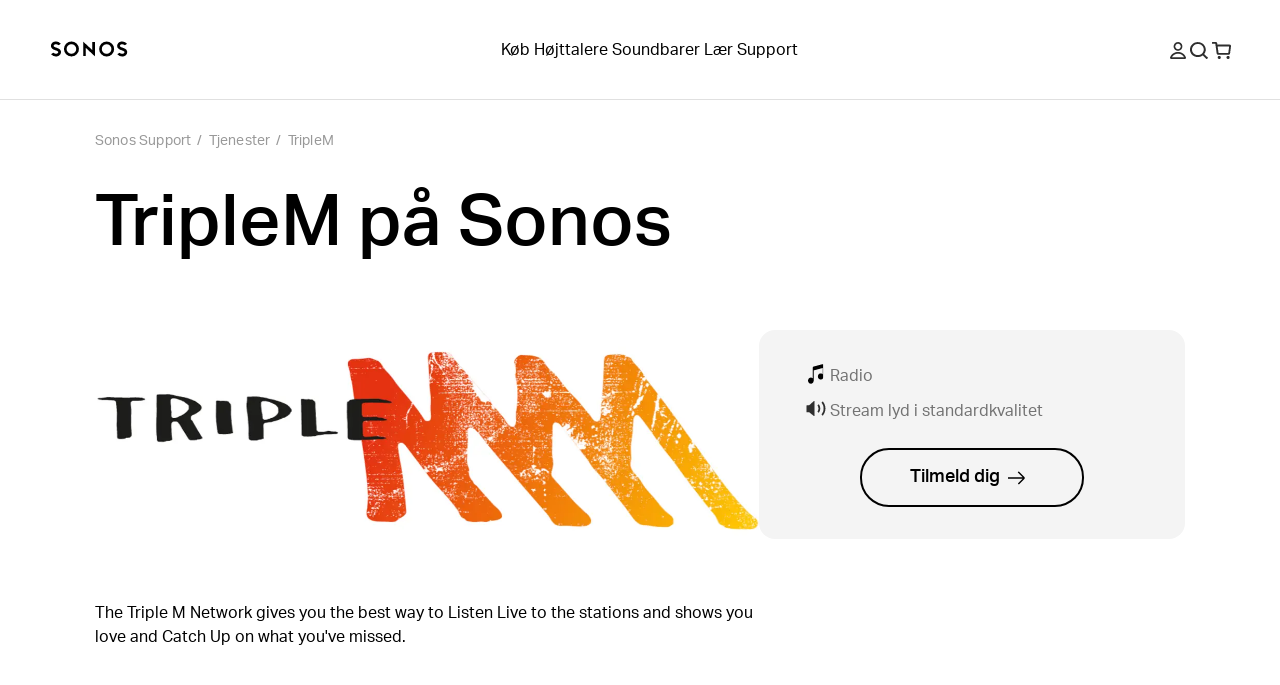

--- FILE ---
content_type: text/html; charset=utf-8
request_url: https://support.sonos.com/da-dk/services/triplem
body_size: 30836
content:
<!DOCTYPE html><html lang="da-dk"><head><meta charSet="utf-8" data-next-head=""/><meta name="viewport" content="width=device-width, initial-scale=1, maximum-scale=1" data-next-head=""/><title data-next-head="">TripleM på Sonos | Sonos</title><meta name="robots" content="max-image-preview:large" data-next-head=""/><meta name="title" content="TripleM på Sonos" data-next-head=""/><meta name="description" content="Få mere at vide om at føje TripleM til dit Sonos-system." data-next-head=""/><meta property="og:site_name" content="Sonos Support" data-next-head=""/><meta property="og:title" content="TripleM på Sonos" data-next-head=""/><meta property="og:url" content="https://support.sonos.com/da-dk/services/triplem" data-next-head=""/><meta property="og:description" content="Få mere at vide om at føje TripleM til dit Sonos-system." data-next-head=""/><meta name="twitter:creator" content="@sonos" data-next-head=""/><meta property="twitter:site" content="@sonos" data-next-head=""/><meta name="twitter:title" content="TripleM på Sonos" data-next-head=""/><meta property="twitter:url" content="https://support.sonos.com/da-dk/services/triplem" data-next-head=""/><meta name="twitter:description" content="Få mere at vide om at føje TripleM til dit Sonos-system." data-next-head=""/><meta name="twitter:card" content="summary_large_image" data-next-head=""/><meta name="og:type" content="article" data-next-head=""/><link rel="canonical" href="https://support.sonos.com/da-dk/services/triplem" data-next-head=""/><link href="https://support.sonos.com/en/services/triplem" hrefLang="x-default" rel="alternate" data-next-head=""/><link href="https://support.sonos.com/en-gb/services/triplem" hrefLang="en-gb" rel="alternate" data-next-head=""/><link href="https://support.sonos.com/de-at/services/triplem" hrefLang="de-at" rel="alternate" data-next-head=""/><link href="https://support.sonos.com/en/services/triplem" hrefLang="en" rel="alternate" data-next-head=""/><link href="https://support.sonos.com/nl-nl/services/triplem" hrefLang="nl-nl" rel="alternate" data-next-head=""/><link href="https://support.sonos.com/fr-ch/services/triplem" hrefLang="fr-ch" rel="alternate" data-next-head=""/><link href="https://support.sonos.com/fi-fi/services/triplem" hrefLang="fi-fi" rel="alternate" data-next-head=""/><link href="https://support.sonos.com/en-au/services/triplem" hrefLang="en-au" rel="alternate" data-next-head=""/><link href="https://support.sonos.com/en-us/services/triplem" hrefLang="en-us" rel="alternate" data-next-head=""/><link href="https://support.sonos.com/no-no/services/triplem" hrefLang="no-no" rel="alternate" data-next-head=""/><link href="https://support.sonos.com/en-ie/services/triplem" hrefLang="en-ie" rel="alternate" data-next-head=""/><link href="https://support.sonos.com/da-dk/services/triplem" hrefLang="da-dk" rel="alternate" data-next-head=""/><link href="https://support.sonos.com/es-cl/services/triplem" hrefLang="es-cl" rel="alternate" data-next-head=""/><link href="https://support.sonos.com/es-co/services/triplem" hrefLang="es-co" rel="alternate" data-next-head=""/><link href="https://support.sonos.com/es-us/services/triplem" hrefLang="es-us" rel="alternate" data-next-head=""/><link href="https://support.sonos.com/zh-cn/services/triplem" hrefLang="zh-cn" rel="alternate" data-next-head=""/><link href="https://support.sonos.com/fr-fr/services/triplem" hrefLang="fr-fr" rel="alternate" data-next-head=""/><link href="https://support.sonos.com/en-nz/services/triplem" hrefLang="en-nz" rel="alternate" data-next-head=""/><link href="https://support.sonos.com/fr-be/services/triplem" hrefLang="fr-be" rel="alternate" data-next-head=""/><link href="https://support.sonos.com/fr-ca/services/triplem" hrefLang="fr-ca" rel="alternate" data-next-head=""/><link href="https://support.sonos.com/pl-pl/services/triplem" hrefLang="pl-pl" rel="alternate" data-next-head=""/><link href="https://support.sonos.com/en-in/services/triplem" hrefLang="en-in" rel="alternate" data-next-head=""/><link href="https://support.sonos.com/es-ar/services/triplem" hrefLang="es-ar" rel="alternate" data-next-head=""/><link href="https://support.sonos.com/ja-jp/services/triplem" hrefLang="ja-jp" rel="alternate" data-next-head=""/><link href="https://support.sonos.com/nl-be/services/triplem" hrefLang="nl-be" rel="alternate" data-next-head=""/><link href="https://support.sonos.com/en-ca/services/triplem" hrefLang="en-ca" rel="alternate" data-next-head=""/><link href="https://support.sonos.com/it-it/services/triplem" hrefLang="it-it" rel="alternate" data-next-head=""/><link href="https://support.sonos.com/de-de/services/triplem" hrefLang="de-de" rel="alternate" data-next-head=""/><link href="https://support.sonos.com/it-ch/services/triplem" hrefLang="it-ch" rel="alternate" data-next-head=""/><link href="https://support.sonos.com/es-es/services/triplem" hrefLang="es-es" rel="alternate" data-next-head=""/><link href="https://support.sonos.com/sv-se/services/triplem" hrefLang="sv-se" rel="alternate" data-next-head=""/><link href="https://support.sonos.com/es-mx/services/triplem" hrefLang="es-mx" rel="alternate" data-next-head=""/><link href="https://support.sonos.com/de-ch/services/triplem" hrefLang="de-ch" rel="alternate" data-next-head=""/><link rel="shortcut icon" href="https://assets.sonos.com/icons/favicon.svg"/><meta name="google-site-verification" content="dSlcvLj14lHiYzhlzfwiDh9qg1hUm92otPoisgi3X-A"/><link rel="preload" href="/_next/static/css/c1a1f59c79b556fa.css" as="style"/><link rel="preload" href="/_next/static/css/b9e774ca07f4a895.css" as="style"/><link rel="preload" href="/_next/static/css/84747870460dc673.css" as="style"/><link rel="preload" href="/_next/static/css/1c028dae0fab79db.css" as="style"/><link rel="preload" href="/_next/static/css/e5f31416679ff764.css" as="style"/><link rel="stylesheet" href="https://use.typekit.net/nht1tny.css"/><script id="consent" data-nscript="beforeInteractive">
window.dataLayer = window.dataLayer || [];
function gtag(){dataLayer.push(arguments);}

// Default ad_storage to 'denied'.
gtag('consent', 'default', {
  ad_storage: 'denied',
  analytics_storage: 'denied',
  functionality_storage: 'denied',
  personalization_storage: 'denied',
  ad_user_data: 'denied',
  ad_personalization: 'denied',
  'region': undefined,
  'wait_for_update': 500
})
gtag('consent', 'default', {
  ad_storage: 'granted',
  analytics_storage: 'granted',
  functionality_storage: 'granted',
  personalization_storage: 'granted',
  ad_user_data: 'granted',
  ad_personalization: 'granted',
  'wait_for_update': 500
})</script><script id="_next-gtm" data-ntpc="GTM" data-nscript="beforeInteractive">(function(w,d,s,l,i){w[l]=w[l]||[];w[l].push({'gtm.start':
new Date().getTime(),event:'gtm.js'});var f=d.getElementsByTagName(s)[0],
j=d.createElement(s),dl=l!='dataLayer'?'&l='+l:'';j.async=true;j.src=
'https://www.googletagmanager.com/gtm.js?id='+i+dl;f.parentNode.insertBefore(j,f);
})(window,document,'script','dataLayer','GTM-5B9JF4FN');</script><script id="one-trust" data-nscript="beforeInteractive">(function(d,s){var f=d.getElementsByTagName(s)[0],
j=d.createElement(s);j.src='https://cdn.cookielaw.org/scripttemplates/otSDKStub.js';j.dataset.domainScript='82f2da49-2f55-49d8-8a12-2b8ae23f1512';
j.dataset.documentLanguage=true;f.parentNode.insertBefore(j,f);
})(document,'script');</script><script id="one-trust-script" data-nscript="beforeInteractive">function OptanonWrapper() {
  function getCookie(name) {
    var value = '; ' + document.cookie
    var parts = value.split('; ' + name + '=')
    if (parts.length == 2) return parts.pop().split(';').shift()
  }
  if (!getCookie('OptanonAlertBoxClosed')) {
    var buttons = document.getElementsByClassName(
      'optanon-white-button-middle'
    )
    for (var i = 0; i < buttons.length; i++) {
      var banner = document.getElementById(
        'center-tile-banner-popup'
      )
      buttons[i].addEventListener('click', function close() {
        banner.style.transition = '0.8s'
        banner.style.opacity = 0
      })
    }
    if (OneTrust && OneTrust.IsAlertBoxClosed() === false) {
      document.body.classList.add("has-cookie-banner");
    } else {
        document.body.classList.remove("has-cookie-banner");
    }
  }
}</script><link rel="stylesheet" href="/_next/static/css/c1a1f59c79b556fa.css" data-n-g=""/><link rel="stylesheet" href="/_next/static/css/b9e774ca07f4a895.css" data-n-p=""/><link rel="stylesheet" href="/_next/static/css/84747870460dc673.css"/><link rel="stylesheet" href="/_next/static/css/1c028dae0fab79db.css"/><link rel="stylesheet" href="/_next/static/css/e5f31416679ff764.css"/><noscript data-n-css=""></noscript><script defer="" noModule="" src="/_next/static/chunks/polyfills-42372ed130431b0a.js"></script><script defer="" src="/_next/static/chunks/4131.4db3c9bdac288042.js"></script><script defer="" src="/_next/static/chunks/5737.7c369bf11102ec42.js"></script><script defer="" src="/_next/static/chunks/9119-d8cc253c5f6abbba.js"></script><script defer="" src="/_next/static/chunks/5303.5f70dcbbfdf26972.js"></script><script defer="" src="/_next/static/chunks/1580.244620431c44d638.js"></script><script src="/_next/static/chunks/webpack-9dfe9822fa65683e.js" defer=""></script><script src="/_next/static/chunks/framework-f7279a4ea3b6cca6.js" defer=""></script><script src="/_next/static/chunks/main-484ad30a5c4dc1af.js" defer=""></script><script src="/_next/static/chunks/pages/_app-225143d53975daea.js" defer=""></script><script src="/_next/static/chunks/9391-e1737d379f55f1ee.js" defer=""></script><script src="/_next/static/chunks/5223-ac353dd353201373.js" defer=""></script><script src="/_next/static/chunks/8369-dd15e3319367a17e.js" defer=""></script><script src="/_next/static/chunks/pages/services/%5Bslug%5D-dbfc1cdc919a706c.js" defer=""></script><script src="/_next/static/jwMmewlLhK0n5PkQSiIKt/_buildManifest.js" defer=""></script><script src="/_next/static/jwMmewlLhK0n5PkQSiIKt/_ssgManifest.js" defer=""></script></head><style id="_goober" type="text/css">body .go394347650{width:fit-content;}body .go2821562996{height:undefined;}@media (min-width:1024px){body .go2821562996{height:undefined;}}body .go1849475632{height:17px;}body .go3188670800{position:relative;}body .go738261825{class-name:go3188670800;}body .go736419533{display:flex;flex-direction:column;align-items:center;width:100%;max-width:100vw;padding-top:var(--_1dnz5ci8);padding-bottom:var(--_1dnz5ci8);min-height:var(--_1dnz5cifr);}@media (min-width:1024px){body .go736419533{padding-top:var(--_1dnz5cib);padding-bottom:var(--_1dnz5cib);min-height:var(--_1dnz5cifr);}}body .go229426536{position:relative;display:flex;min-height:100%;flex-direction:column;flex-wrap:nowrap;row-gap:var(--_1dnz5ci4);column-gap:var(--_1dnz5cicp);width:100%;align-items:center;justify-content:flex-start;padding-left:var(--_1dnz5cicr);padding-right:var(--_1dnz5cicr);}@media (min-width:1024px){body .go229426536{flex-direction:row;flex-wrap:nowrap;row-gap:var(--_1dnz5ci4);column-gap:var(--_1dnz5cicq);width:100%;align-items:center;justify-content:flex-start;padding-left:var(--_1dnz5cicr);padding-right:var(--_1dnz5cicr);}}body .go3193964310{display:flex;flex-direction:column;position:static;width:var(--_1dnz5cidc);padding-top:var(--_1dnz5ci4);padding-bottom:var(--_1dnz5ci4);align-items:flex-end;justify-content:flex-end;margin-bottom:var(--_1dnz5ci4);}@media (min-width:768px){body .go3193964310{display:flex;}}@media (min-width:1024px){body .go3193964310{display:flex;flex-direction:row;width:var(--_1dnz5cid2);padding-top:var(--_1dnz5ci4);padding-bottom:var(--_1dnz5ci4);margin-bottom:var(--_1dnz5ci4);}}@media (min-width:1440px){body .go3193964310{display:flex;}}body .go2040863161{display:flex;flex-direction:column;position:static;width:var(--_1dnz5cidc);padding-top:var(--_1dnz5ci4);padding-bottom:var(--_1dnz5ci8);justify-content:flex-start;margin-bottom:var(--_1dnz5ci4);}@media (min-width:768px){body .go2040863161{display:flex;width:var(--_1dnz5cid1);padding-top:var(--_1dnz5ci4);padding-bottom:var(--_1dnz5ci8);}}@media (min-width:1024px){body .go2040863161{display:flex;flex-direction:row;width:var(--_1dnz5cicy);padding-top:var(--_1dnz5ci4);padding-bottom:var(--_1dnz5ci4);justify-content:flex-end;justify-self:flex-end;margin-bottom:var(--_1dnz5ci4);}}@media (min-width:1440px){body .go2040863161{display:flex;}}body .go3192091371{display:flex;flex-direction:column;align-items:center;width:100%;max-width:100vw;padding-top:var(--_1dnz5cib);padding-bottom:var(--_1dnz5cib);min-height:var(--_1dnz5cifr);}@media (min-width:1024px){body .go3192091371{padding-top:var(--_1dnz5cii);padding-bottom:var(--_1dnz5cii);min-height:var(--_1dnz5cifr);}}body .go3304299708{background-color:#F5F5F5;}@media (min-width:1024px){body .go3304299708{background-color:#F5F5F5;}}body .go3195298128{background-color:var(--_10f1101u);}@media (min-width:1024px){body .go3195298128{background-color:var(--_10f1101u);}}body .go1313665634{position:relative;display:flex;min-height:100%;flex-direction:column;flex-wrap:nowrap;row-gap:var(--_1dnz5ci4);column-gap:var(--_1dnz5cicp);width:100%;align-items:center;justify-content:flex-start;padding-left:var(--_1dnz5cicr);padding-right:var(--_1dnz5cicr);}@media (min-width:1024px){body .go1313665634{flex-direction:row;flex-wrap:nowrap;row-gap:var(--_1dnz5ci4);column-gap:var(--_1dnz5cics);width:100%;align-items:center;justify-content:flex-start;padding-left:var(--_1dnz5cicr);padding-right:var(--_1dnz5cicr);}}body .go1163974269{display:flex;flex-direction:column;position:static;width:var(--_1dnz5cidc);padding-top:var(--_1dnz5ci4);padding-bottom:var(--_1dnz5ci7);align-items:flex-start;justify-content:flex-start;text-align:left;margin-bottom:var(--_1dnz5ci4);}@media (min-width:768px){body .go1163974269{display:flex;}}@media (min-width:1024px){body .go1163974269{display:flex;flex-direction:row;width:var(--_1dnz5cid2);padding-top:var(--_1dnz5ci4);padding-bottom:var(--_1dnz5ci4);align-items:center;justify-content:center;text-align:left;margin-bottom:var(--_1dnz5ci4);}}@media (min-width:1440px){body .go1163974269{display:flex;}}body .go2600633126{word-wrap:normal;}body .go3200696779{display:flex;flex-direction:column;position:static;width:var(--_1dnz5cidc);padding-top:var(--_1dnz5ci4);padding-bottom:var(--_1dnz5ci4);align-items:center;justify-content:flex-end;text-align:center;margin-bottom:var(--_1dnz5ci4);}@media (min-width:768px){body .go3200696779{display:flex;}}@media (min-width:1024px){body .go3200696779{display:flex;flex-direction:row;width:var(--_1dnz5cicw);padding-top:var(--_1dnz5ci4);padding-bottom:var(--_1dnz5ci4);align-items:flex-end;justify-content:flex-end;text-align:right;margin-bottom:var(--_1dnz5ci4);}}@media (min-width:1440px){body .go3200696779{display:flex;}}body .go280345544{background-color:var(--_10f1101w);color:var(--_10f1101v);}body .go3771515745{width:100%;}</style><body><noscript><iframe src="https://www.googletagmanager.com/ns.html?id=GTM-5B9JF4FN" height="0" width="0" style="display:none;visibility:hidden" title="Google Tag Manager"></iframe></noscript><div id="__next"><header role="banner" class="_1irkh558 _1irkh557" style="--_1irkh553:0px"><a class="_1irkh55b" href="#content"></a><nav id="left"><ul><li class="_1irkh55c"><a type="button" href="https://www.sonos.com/da-dk/home" class="_1665zoa0 _1665zoa3 go394347650"><div data-testid="dynamic-svg" class="smrq280 smrq281 glroy32 go2821562996"><svg height="1em" width="5em" viewBox="0 0 514.55 106.88" xmlns="http://www.w3.org/2000/svg" id="prefix-Layer_1" aria-hidden="true" focusable="false" fill="currentColor"><polygon points="278.88 60.37 218.49 4.08 218.49 99.52 236.38 99.52 236.38 46.22 296.77 102.44 296.77 6.75 278.88 6.75 278.88 60.37" style="fill:currentColor"/><path d="M140.06,3.16a50.1,50.1,0,1,0,50.09,50.1A50.15,50.15,0,0,0,140.06,3.16Zm0,82.19a32.09,32.09,0,1,1,31.77-32.09A32,32,0,0,1,140.06,85.35Z" style="fill:currentColor"/><path d="M59.5,54.09c-4.76-3.63-11-6.56-20.33-9.52C21,38.81,21,34.23,21,32c0-5.16,5.76-10.5,15.39-10.5a29.08,29.08,0,0,1,16.75,5.79l1.25.94,14.43-9.75-1.58-1.87A42.19,42.19,0,0,0,36.42,3.18c-9.28,0-17.81,3-24,8.35A27.37,27.37,0,0,0,2.67,32c0,8.22,3.59,15.13,10.67,20.53,4.76,3.63,11,6.56,20.33,9.52,18.14,5.77,18.14,10.34,18.14,12.53,0,5.16-5.76,10.5-15.39,10.5a29,29,0,0,1-16.75-5.79l-1.25-.94L4,88.14,5.57,90a42.19,42.19,0,0,0,30.85,13.47c9.28,0,17.81-3,24-8.35a27.37,27.37,0,0,0,9.73-20.51C70.17,66.4,66.58,59.49,59.5,54.09Z" style="fill:currentColor"/><path d="M375.19,3.53a50.1,50.1,0,1,0,50.1,50.09A50.14,50.14,0,0,0,375.19,3.53Zm0,82.18A32.09,32.09,0,1,1,407,53.62,32,32,0,0,1,375.19,85.71Z" style="fill:currentColor"/><path d="M455.76,52.79c4.75,3.63,11,6.56,20.33,9.52,18.14,5.76,18.14,10.34,18.14,12.54,0,5.15-5.76,10.49-15.39,10.49a29.08,29.08,0,0,1-16.75-5.79l-1.25-.93-14.43,9.74L448,90.23a42.24,42.24,0,0,0,30.86,13.47c9.28,0,17.8-3,24-8.35a27.37,27.37,0,0,0,9.73-20.5c0-8.23-3.59-15.14-10.68-20.54-4.75-3.63-11-6.56-20.32-9.52C463.45,39,463.45,34.46,463.45,32.26c0-5.16,5.75-10.5,15.39-10.5a29,29,0,0,1,16.75,5.79l1.25.94,14.42-9.75-1.57-1.87A42.23,42.23,0,0,0,478.84,3.4c-9.28,0-17.81,3-24,8.35a27.39,27.39,0,0,0-9.73,20.51C445.09,40.48,448.68,47.39,455.76,52.79Z" style="fill:currentColor"/><title></title></div></a></li></ul></nav><nav id="center" class="collapse-on-mobile"><ul><li class="_1irkh55c"><a type="button" href="https://www.sonos.com/da-dk/shop" class="_1665zoa0 _1665zoa3 go394347650">Køb</a></li><li class="_1irkh55c"><a type="button" href="https://www.sonos.com/da-dk/shop/wireless-speakers" class="_1665zoa0 _1665zoa3 go394347650">Højttalere</a></li><li class="_1irkh55c"><a type="button" href="https://www.sonos.com/da-dk/shop/soundbars" class="_1665zoa0 _1665zoa3 go394347650">Soundbarer</a></li><li class="_1irkh55c"><a type="button" href="https://www.sonos.com/da-dk/how-sonos-works" class="_1665zoa0 _1665zoa3 go394347650">Lær</a></li><li class="_1irkh55c"><a type="button" href="https://support.sonos.com/da-dk/home" class="_1665zoa0 _1665zoa3 go394347650">Support</a></li></ul></nav><nav id="right"><ul><li class="_1irkh55c"><button type="button" class="_1665zoa0 _1665zoa3 st7qq83 go394347650"><div data-testid="dynamic-svg" class="smrq280 smrq281 glroy32 go1849475632"><svg xml:space="preserve" viewBox="0 0 17 17.9" fill="none" y="0px" x="0px" xmlns:xlink="http://www.w3.org/1999/xlink" xmlns="http://www.w3.org/2000/svg" version="1.1" aria-hidden="true" focusable="false"><path clip-rule="evenodd" fill-rule="evenodd" d="M8.5,9.3c2.6,0,4.7-2.1,4.7-4.7S11.1,0,8.5,0C5.9,0,3.8,2.1,3.8,4.7S5.9,9.3,8.5,9.3z M8.5,1.8
	c1.6,0,2.9,1.3,2.9,2.9s-1.3,2.9-2.9,2.9S5.6,6.2,5.6,4.7S6.9,1.8,8.5,1.8z M16.9,16.1c-1.3-3.4-4.6-5.6-8.3-5.6H8.4
	c-3.7,0-7,2.3-8.3,5.6c-0.3,0.8,0.3,1.8,1.2,1.8h14.4C16.6,17.9,17.2,17,16.9,16.1z M2.1,16.1c1.2-2.3,3.6-3.8,6.3-3.8h0.2
	c2.7,0,5.2,1.5,6.3,3.8H2.1z" fill="#2E2E2E"/><title>Min konto</title></div></button></li><li class="_1irkh55c"><button type="button" class="_1665zoa0 _1665zoa3 st7qq84 go394347650"><div data-testid="dynamic-svg" class="smrq280 smrq281 glroy32 go1849475632"><svg xml:space="preserve" viewBox="0 0 16 15.8" fill="none" y="0px" x="0px" xmlns:xlink="http://www.w3.org/1999/xlink" xmlns="http://www.w3.org/2000/svg" aria-hidden="true" focusable="false"><path clip-rule="evenodd" fill-rule="evenodd" d="M10.7,3.3c2,2,2,5.3,0,7.4c-2,2-5.3,2-7.4,0c-2-2-2-5.3,0-7.4C5.4,1.3,8.6,1.3,10.7,3.3z M12.6,11.2
	c2.1-2.7,1.8-6.6-0.7-9.1c-2.7-2.7-7.2-2.7-9.9,0s-2.7,7.2,0,9.9c2.5,2.5,6.6,2.7,9.3,0.5l3.2,3.2c0.2,0.2,0.5,0.2,0.7,0l0.6-0.6
	c0.2-0.2,0.2-0.5,0-0.7L12.6,11.2z" fill="#2E2E2E"/><title>Søg</title></div></button></li><li class="_1irkh55c"><a type="button" href="https://www.sonos.com/da-dk/cart" class="_1665zoa0 _1665zoa3 go394347650"><div data-testid="dynamic-svg" class="smrq280 smrq281 glroy32 go1849475632"><svg xml:space="preserve" viewBox="0 0 18.3 16.4" fill="none" y="0px" x="0px" xmlns:xlink="http://www.w3.org/1999/xlink" xmlns="http://www.w3.org/2000/svg" aria-hidden="true" focusable="false"><path clip-rule="evenodd" fill-rule="evenodd" d="M8.1,13.8c0.3,0.3,0.4,0.7,0.4,1.1c0,0.4-0.2,0.8-0.4,1.1c-0.3,0.3-0.7,0.4-1.1,0.4S6.2,16.2,5.9,16
	c-0.3-0.3-0.4-0.7-0.4-1.1c0-0.4,0.2-0.8,0.4-1.1c0.3-0.3,0.7-0.4,1.1-0.4S7.8,13.6,8.1,13.8z M15.5,13.4c-0.4,0-0.8,0.2-1.1,0.4
	c-0.3,0.3-0.4,0.7-0.4,1.1c0,0.4,0.2,0.8,0.4,1.1c0.3,0.3,0.7,0.4,1.1,0.4s0.8-0.2,1.1-0.4c0.3-0.3,0.4-0.7,0.4-1.1
	c0-0.4-0.2-0.8-0.4-1.1C16.3,13.6,15.9,13.4,15.5,13.4z M18.3,4.1l-0.9,7c-0.1,0.7-0.7,1.2-1.4,1.2H5.9c-0.7,0-1.3-0.5-1.4-1.2
	L3.2,1.8H0.5C0.2,1.8,0,1.6,0,1.3V0.5C0,0.2,0.2,0,0.5,0h3.1C4.3,0,4.9,0.5,5,1.2l0.2,1.3h11.8C17.8,2.5,18.4,3.2,18.3,4.1z
	 M16.5,4.3H5.4l0.9,6.2h9.4L16.5,4.3z" fill="#2E2E2E"/><title>Kurv</title></div></a></li><li class="_1irkh55c"><button type="button" class="_1665zoa0 _1665zoa3 st7qq85 go394347650"><div data-testid="dynamic-svg" class="smrq280 smrq281 glroy32 go1849475632"><svg viewBox="0 0 18 16" fill="none" xmlns="http://www.w3.org/2000/svg" aria-hidden="true" focusable="false"><path fill-rule="evenodd" clip-rule="evenodd" d="M0 0.5C0 0.223858 0.223858 0 0.5 0H17.473C17.7491 0 17.973 0.223857 17.973 0.5V1.5C17.973 1.77614 17.7491 2 17.473 2H0.5C0.223858 2 0 1.77614 0 1.5V0.5ZM0 14.5C0 14.2239 0.223858 14 0.5 14H17.473C17.7491 14 17.973 14.2239 17.973 14.5V15.5001C17.973 15.7762 17.7491 16.0001 17.473 16.0001H0.5C0.223858 16.0001 0 15.7762 0 15.5001V14.5ZM17.973 7.49994C17.973 7.22379 17.7491 6.99994 17.473 6.99994H0.5C0.223858 6.99994 0 7.22379 0 7.49994V8.49995C0 8.77609 0.223858 8.99995 0.5 8.99995H17.473C17.7491 8.99995 17.973 8.77609 17.973 8.49995V7.49994Z" fill="#2E2E2E"/><title>Menu</title></div></button></li></ul></nav></header><main id="content" class="z4460a0" tabindex="-1"><nav class="_1cmwwkx0"><ol class="_1cmwwkx1"><a class="_1cmwwkx2 _1cmwwkx3" type="breadcrumb" href="/da-dk/home">Sonos Support</a><div class="_1cmwwkx4">/</div><a class="_1cmwwkx2 _1cmwwkx3" type="breadcrumb" href="/da-dk/services">Tjenester</a><div class="_1cmwwkx4">/</div><a class="_1cmwwkx2 _1cmwwkx3" type="breadcrumb" href="/da-dk/services/triplem">TripleM</a></ol></nav><div class="_1w0ef820"><h1 class="_1w0ef823 _1llzaup3 _1llzaup0">TripleM på Sonos</h1><div class="_1w0ef827"><div class="_1w0ef828"><div class="_1w0ef824"><figure class="gbdy6w2 go738261825" style="opacity:1"><img alt="" loading="lazy" width="1074" height="356" decoding="async" data-nimg="1" style="color:transparent;object-fit:cover;max-width:100%;height:auto;background-size:cover;background-position:50% 50%;background-repeat:no-repeat;background-image:url(&quot;data:image/svg+xml;charset=utf-8,%3Csvg xmlns=&#x27;http://www.w3.org/2000/svg&#x27; viewBox=&#x27;0 0 1074 356&#x27;%3E%3Cfilter id=&#x27;b&#x27; color-interpolation-filters=&#x27;sRGB&#x27;%3E%3CfeGaussianBlur stdDeviation=&#x27;20&#x27;/%3E%3CfeColorMatrix values=&#x27;1 0 0 0 0 0 1 0 0 0 0 0 1 0 0 0 0 0 100 -1&#x27; result=&#x27;s&#x27;/%3E%3CfeFlood x=&#x27;0&#x27; y=&#x27;0&#x27; width=&#x27;100%25&#x27; height=&#x27;100%25&#x27;/%3E%3CfeComposite operator=&#x27;out&#x27; in=&#x27;s&#x27;/%3E%3CfeComposite in2=&#x27;SourceGraphic&#x27;/%3E%3CfeGaussianBlur stdDeviation=&#x27;20&#x27;/%3E%3C/filter%3E%3Cimage width=&#x27;100%25&#x27; height=&#x27;100%25&#x27; x=&#x27;0&#x27; y=&#x27;0&#x27; preserveAspectRatio=&#x27;none&#x27; style=&#x27;filter: url(%23b);&#x27; href=&#x27;[data-uri]&#x27;/%3E%3C/svg%3E&quot;)" srcSet="https://media.sonos.com/images/znqtjj88/production/8df2a65b452fce1ff63281ac6eb35fcb99f6ad33-1074x356.png?w=1280&amp;q=75&amp;fit=clip&amp;auto=format 1x, https://media.sonos.com/images/znqtjj88/production/8df2a65b452fce1ff63281ac6eb35fcb99f6ad33-1074x356.png?w=2560&amp;q=75&amp;fit=clip&amp;auto=format 2x" src="https://media.sonos.com/images/znqtjj88/production/8df2a65b452fce1ff63281ac6eb35fcb99f6ad33-1074x356.png?w=2560&amp;q=75&amp;fit=clip&amp;auto=format"/></figure></div></div><div class="cu7h4t0"><div class="cu7h4t1"><div class="cu7h4t2"><div class="cu7h4t3"><figure class="gbdy6w2 go738261825" style="opacity:1"><img alt="" loading="lazy" width="20" height="20" decoding="async" data-nimg="1" style="color:transparent;object-fit:contain;background-size:contain;background-position:50% 50%;background-repeat:no-repeat;background-image:url(&quot;data:image/svg+xml;charset=utf-8,%3Csvg xmlns=&#x27;http://www.w3.org/2000/svg&#x27; viewBox=&#x27;0 0 20 20&#x27;%3E%3Cfilter id=&#x27;b&#x27; color-interpolation-filters=&#x27;sRGB&#x27;%3E%3CfeGaussianBlur stdDeviation=&#x27;20&#x27;/%3E%3CfeColorMatrix values=&#x27;1 0 0 0 0 0 1 0 0 0 0 0 1 0 0 0 0 0 100 -1&#x27; result=&#x27;s&#x27;/%3E%3CfeFlood x=&#x27;0&#x27; y=&#x27;0&#x27; width=&#x27;100%25&#x27; height=&#x27;100%25&#x27;/%3E%3CfeComposite operator=&#x27;out&#x27; in=&#x27;s&#x27;/%3E%3CfeComposite in2=&#x27;SourceGraphic&#x27;/%3E%3CfeGaussianBlur stdDeviation=&#x27;20&#x27;/%3E%3C/filter%3E%3Cimage width=&#x27;100%25&#x27; height=&#x27;100%25&#x27; x=&#x27;0&#x27; y=&#x27;0&#x27; preserveAspectRatio=&#x27;none&#x27; style=&#x27;filter: url(%23b);&#x27; href=&#x27;[data-uri]&#x27;/%3E%3C/svg%3E&quot;)" srcSet="https://media.sonos.com/images/znqtjj88/production/12efe0ac01eb045ab35e20ad81e691f817c7516b-41x50.svg?w=32&amp;q=75&amp;fit=clip&amp;auto=format 1x, https://media.sonos.com/images/znqtjj88/production/12efe0ac01eb045ab35e20ad81e691f817c7516b-41x50.svg?w=48&amp;q=75&amp;fit=clip&amp;auto=format 2x" src="https://media.sonos.com/images/znqtjj88/production/12efe0ac01eb045ab35e20ad81e691f817c7516b-41x50.svg?w=48&amp;q=75&amp;fit=clip&amp;auto=format"/></figure></div><div>Radio</div></div><div class="cu7h4t2"><div class="cu7h4t3"><figure class="gbdy6w2 go738261825" style="opacity:1"><img alt="" loading="lazy" width="20" height="20" decoding="async" data-nimg="1" style="color:transparent;object-fit:contain;background-size:contain;background-position:50% 50%;background-repeat:no-repeat;background-image:url(&quot;data:image/svg+xml;charset=utf-8,%3Csvg xmlns=&#x27;http://www.w3.org/2000/svg&#x27; viewBox=&#x27;0 0 20 20&#x27;%3E%3Cfilter id=&#x27;b&#x27; color-interpolation-filters=&#x27;sRGB&#x27;%3E%3CfeGaussianBlur stdDeviation=&#x27;20&#x27;/%3E%3CfeColorMatrix values=&#x27;1 0 0 0 0 0 1 0 0 0 0 0 1 0 0 0 0 0 100 -1&#x27; result=&#x27;s&#x27;/%3E%3CfeFlood x=&#x27;0&#x27; y=&#x27;0&#x27; width=&#x27;100%25&#x27; height=&#x27;100%25&#x27;/%3E%3CfeComposite operator=&#x27;out&#x27; in=&#x27;s&#x27;/%3E%3CfeComposite in2=&#x27;SourceGraphic&#x27;/%3E%3CfeGaussianBlur stdDeviation=&#x27;20&#x27;/%3E%3C/filter%3E%3Cimage width=&#x27;100%25&#x27; height=&#x27;100%25&#x27; x=&#x27;0&#x27; y=&#x27;0&#x27; preserveAspectRatio=&#x27;none&#x27; style=&#x27;filter: url(%23b);&#x27; href=&#x27;[data-uri]&#x27;/%3E%3C/svg%3E&quot;)" srcSet="https://media.sonos.com/images/znqtjj88/production/43ba63e62fa5087446c6e1b3844690c567d46e07-17x13.svg?w=32&amp;q=75&amp;fit=clip&amp;auto=format 1x, https://media.sonos.com/images/znqtjj88/production/43ba63e62fa5087446c6e1b3844690c567d46e07-17x13.svg?w=48&amp;q=75&amp;fit=clip&amp;auto=format 2x" src="https://media.sonos.com/images/znqtjj88/production/43ba63e62fa5087446c6e1b3844690c567d46e07-17x13.svg?w=48&amp;q=75&amp;fit=clip&amp;auto=format"/></figure></div><div>Stream lyd i standardkvalitet</div></div></div><a href="https://www.triplem.com.au/" class="cu7h4t4"><button type="button" class="_1qlwto20 _1qlwto22 go394347650">Tilmeld dig<svg class="arrowRight" width="18" height="14" viewBox="0 0 18 14" fill="currentColor" xmlns="http://www.w3.org/2000/svg"><path d="M10.2968 0.900411L16.3644 6.96794M16.3644 6.96794L10.2968 13.0355M16.3644 6.96794H-0.000106035" stroke="currentColor" stroke-width="1.5"></path></svg></button></a></div><div class="_1w0ef825"><div><p options="[object Object]" class="_1llzaupf">The Triple M Network gives you the best way to Listen Live to the stations and shows you love and Catch Up on what you&#x27;ve missed.</p></div></div></div><div class="_1w0ef821"><h3 class="_1w0ef822 _1llzaup5 _1llzaup0">Funktioner</h3><div><ul level="1" options="[object Object]" class="_1llzaupf"><li>Official High Quality radio streams to over 30 Triple M stations across Australia</li><li>Catch Up with your favourite shows from each station</li><li>Switch station quickly and easily at any time</li></ul></div></div><div class="_1i5kfwq3"><div class="_1i5kfwq5"><div class="_1i5kfwq1"><div><h2 class="_1i5kfwq2 _1llzaup5">Tilgængelighed</h2><div></div></div><div class="_1i5kfwq0"><svg xmlns="http://www.w3.org/2000/svg" fill="none" viewBox="0 0 12 12" aria-hidden="true" focusable="false" width="1em" height="1em"><path fill="#2E2E2E" d="M0.29769 6.60775C0.132091 6.61195 -0.00410779 6.47575 9.21998e-05 6.31015L9.22291e-05 5.70656C-0.00410774 5.54096 0.132091 5.40476 0.29769 5.40896L5.40245 5.40896L5.40245 0.301797C5.39825 0.136199 5.53445 -2.54229e-07 5.70425 -2.47553e-07L6.29944 -2.24149e-07C6.46924 -2.17473e-07 6.60544 0.136199 6.60124 0.301797L6.60124 5.40896L11.6982 5.40476C11.8638 5.40896 11.9958 5.54096 12 5.70656L12 6.31015C11.9958 6.47575 11.8638 6.60775 11.6982 6.61195L6.60124 6.60775L6.58924 11.7023C6.59344 11.8685 6.45784 12.0041 6.29164 11.9999L5.68805 11.9999C5.52305 12.0041 5.38625 11.8685 5.39105 11.7023L5.40245 6.60775L0.29769 6.60775Z" clip-rule="evenodd" fill-rule="evenodd"/></svg></div></div></div><div class="_1i5kfwq5"><div class="_1i5kfwq1"><div><h2 class="_1i5kfwq2 _1llzaup5">Føj TripleM til Sonos</h2><div></div></div><div class="_1i5kfwq0"><svg xmlns="http://www.w3.org/2000/svg" fill="none" viewBox="0 0 12 12" aria-hidden="true" focusable="false" width="1em" height="1em"><path fill="#2E2E2E" d="M0.29769 6.60775C0.132091 6.61195 -0.00410779 6.47575 9.21998e-05 6.31015L9.22291e-05 5.70656C-0.00410774 5.54096 0.132091 5.40476 0.29769 5.40896L5.40245 5.40896L5.40245 0.301797C5.39825 0.136199 5.53445 -2.54229e-07 5.70425 -2.47553e-07L6.29944 -2.24149e-07C6.46924 -2.17473e-07 6.60544 0.136199 6.60124 0.301797L6.60124 5.40896L11.6982 5.40476C11.8638 5.40896 11.9958 5.54096 12 5.70656L12 6.31015C11.9958 6.47575 11.8638 6.60775 11.6982 6.61195L6.60124 6.60775L6.58924 11.7023C6.59344 11.8685 6.45784 12.0041 6.29164 11.9999L5.68805 11.9999C5.52305 12.0041 5.38625 11.8685 5.39105 11.7023L5.40245 6.60775L0.29769 6.60775Z" clip-rule="evenodd" fill-rule="evenodd"/></svg></div></div></div></div></div><div class="_16t4lgr0"><article data-test-id="global-bottom-search-bar-helpfulness content-module" class="twgsag4 go736419533"><section fallbackPriority="0" class="twgsag0 twgsag1 go229426536"><section data-test-id="content-block" class="mobile-o2 desktop-o0 dsh8002 go3193964310"><form class="d4bl0f0" action="/da-dk/search"><label for="q" class="_1cv7qmk3"><input id="q" type="search" placeholder="Leder du efter noget andet?" autoComplete="off" aria-invalid="false" class="_1llzaupg _1cv7qmk2 d4bl0f1" name="q"/><span role=""></span><div data-testid="dynamic-svg" class="smrq280 smrq282 d4bl0f3 smrq281 go968314455"><svg xmlns="http://www.w3.org/2000/svg" fill="none" viewBox="0 0 24 24" height="24" width="24" aria-hidden="true" focusable="false"><path fill="#2E2E2E" d="M14.677 7.32305C16.7077 9.35377 16.7077 12.6462 14.677 14.677C12.6462 16.7077 9.35377 16.7077 7.32304 14.677C5.29232 12.6462 5.29232 9.35377 7.32304 7.32304C9.35377 5.29232 12.6462 5.29232 14.677 7.32305ZM16.6067 15.1925C18.6623 12.4507 18.4433 8.54386 15.9497 6.05025C13.2161 3.31658 8.78392 3.31658 6.05025 6.05025C3.31658 8.78392 3.31658 13.2161 6.05025 15.9497C8.59262 18.4921 12.6041 18.67 15.3521 16.4835L18.5673 19.6987C18.7625 19.894 19.0791 19.894 19.2744 19.6987L19.8401 19.133C20.0353 18.9377 20.0353 18.6212 19.8401 18.4259L16.6067 15.1925Z" clip-rule="evenodd" fill-rule="evenodd"/><title>null</title></div></label></form></section><section data-test-id="content-block" class="desktop-o2 mobile-o0 tablet-o0 dsh8002 go2040863161"></section></section></article><article data-test-id="global-support-cta1-gray content-module" class="_1ktaf6g4 twgsag4 go3192091371 go3304299708"><section fallbackPriority="0" class="twgsag0 go3195298128 twgsag1 go1313665634"><section data-test-id="content-block" class="desktop-o1 mobile-o0 dsh8002 go1163974269"><section class="_1j2o0xy0 go2600633126"><div class="_1j2o0xy2"><h2 id="har_du_stadig_brug_for_hj%C3%A6lp%3F" options="[object Object]" class="_1llzaup4 _1llzaup0">Har du stadig brug for hjælp?</h2><p options="[object Object]" class="_1llzaupp">Vores teknikere kan hjælpe via telefon eller livechat. Du kan også stille spørgsmål til og finde svar fra andre Sonos-ejere i vores Sonos Community.</p></div></section></section><section data-test-id="content-block" class="desktop-o2 mobile-o1 dsh8002 go3200696779"><section class="_1j2o0xy0 go2600633126"><div class="_1j2o0xy2"><p options="[object Object]" class="_1llzaupf"><a class="_1xcqo9a0" type="button" href="/da-dk/contact"><button type="button" _type="span" _key="71ef7584d2b70" mark="[object Object]" markKey="1166c2752054" class="_1qlwto20 _1qlwto21 go280345544 go3771515745">Kontakt os<svg class="arrowRight" width="18" height="14" viewBox="0 0 18 14" fill="currentColor" xmlns="http://www.w3.org/2000/svg"><path d="M10.2968 0.900411L16.3644 6.96794M16.3644 6.96794L10.2968 13.0355M16.3644 6.96794H-0.000106035" stroke="currentColor" stroke-width="1.5"></path></svg></button></a></p><p options="[object Object]" class="_1llzaupf"><a href="https://sonos.com/community" class="_1xcqo9a0"><button type="button" _type="span" _key="34aac3385ae70" mark="[object Object]" markKey="42d952804978" class="_1qlwto20 _1qlwto22 go3771515745">Spørg vores Community<svg class="arrowRight" width="18" height="14" viewBox="0 0 18 14" fill="currentColor" xmlns="http://www.w3.org/2000/svg"><path d="M10.2968 0.900411L16.3644 6.96794M16.3644 6.96794L10.2968 13.0355M16.3644 6.96794H-0.000106035" stroke="currentColor" stroke-width="1.5"></path></svg></button></a></p></div></section></section></section></article></div><div></div><!--$--><!--/$--></main><div><div></div></div></div><div id="toast"></div><div id="modal"></div><script id="__NEXT_DATA__" type="application/json">{"props":{"pageProps":{"currentLocale":{"countryLangName":"Danmark","countryName":"Denmark","currency":"DKK","flag":{"_type":"sonosSvg","asset":{"_ref":"image-09f1f83e730b5c4a713f387a0a9f1c1de448bf09-640x480-svg","_type":"reference"}},"pathCode":"da-dk"},"header":{"navigationBuckets":[{"collapseOnMobile":null,"id":"left","name":null,"navigationItems":[{"_key":"8a81788c6e2b","_type":"navigationItem","behavior":"default","image":{"_type":"sonosSvg","asset":{"_ref":"image-3b84a107ef6edb446612b9580b7b8d45e2df7995-60x12-svg","_type":"reference"},"inlineSvg":"\u003csvg height=\"1em\" width=\"5em\" viewBox=\"0 0 514.55 106.88\" xmlns=\"http://www.w3.org/2000/svg\" id=\"prefix-Layer_1\" aria-hidden=\"true\" focusable=\"false\" fill=\"currentColor\"\u003e\u003cpolygon points=\"278.88 60.37 218.49 4.08 218.49 99.52 236.38 99.52 236.38 46.22 296.77 102.44 296.77 6.75 278.88 6.75 278.88 60.37\" style=\"fill:currentColor\"/\u003e\u003cpath d=\"M140.06,3.16a50.1,50.1,0,1,0,50.09,50.1A50.15,50.15,0,0,0,140.06,3.16Zm0,82.19a32.09,32.09,0,1,1,31.77-32.09A32,32,0,0,1,140.06,85.35Z\" style=\"fill:currentColor\"/\u003e\u003cpath d=\"M59.5,54.09c-4.76-3.63-11-6.56-20.33-9.52C21,38.81,21,34.23,21,32c0-5.16,5.76-10.5,15.39-10.5a29.08,29.08,0,0,1,16.75,5.79l1.25.94,14.43-9.75-1.58-1.87A42.19,42.19,0,0,0,36.42,3.18c-9.28,0-17.81,3-24,8.35A27.37,27.37,0,0,0,2.67,32c0,8.22,3.59,15.13,10.67,20.53,4.76,3.63,11,6.56,20.33,9.52,18.14,5.77,18.14,10.34,18.14,12.53,0,5.16-5.76,10.5-15.39,10.5a29,29,0,0,1-16.75-5.79l-1.25-.94L4,88.14,5.57,90a42.19,42.19,0,0,0,30.85,13.47c9.28,0,17.81-3,24-8.35a27.37,27.37,0,0,0,9.73-20.51C70.17,66.4,66.58,59.49,59.5,54.09Z\" style=\"fill:currentColor\"/\u003e\u003cpath d=\"M375.19,3.53a50.1,50.1,0,1,0,50.1,50.09A50.14,50.14,0,0,0,375.19,3.53Zm0,82.18A32.09,32.09,0,1,1,407,53.62,32,32,0,0,1,375.19,85.71Z\" style=\"fill:currentColor\"/\u003e\u003cpath d=\"M455.76,52.79c4.75,3.63,11,6.56,20.33,9.52,18.14,5.76,18.14,10.34,18.14,12.54,0,5.15-5.76,10.49-15.39,10.49a29.08,29.08,0,0,1-16.75-5.79l-1.25-.93-14.43,9.74L448,90.23a42.24,42.24,0,0,0,30.86,13.47c9.28,0,17.8-3,24-8.35a27.37,27.37,0,0,0,9.73-20.5c0-8.23-3.59-15.14-10.68-20.54-4.75-3.63-11-6.56-20.32-9.52C463.45,39,463.45,34.46,463.45,32.26c0-5.16,5.75-10.5,15.39-10.5a29,29,0,0,1,16.75,5.79l1.25.94,14.42-9.75-1.57-1.87A42.23,42.23,0,0,0,478.84,3.4c-9.28,0-17.81,3-24,8.35a27.39,27.39,0,0,0-9.73,20.51C445.09,40.48,448.68,47.39,455.76,52.79Z\" style=\"fill:currentColor\"/\u003e\u003c/svg\u003e","responsiveSettings":[{"_key":"90b6dd9fda72","_type":"svgResponsiveSettings","colspan":1.5,"mediaQuery":"desktop"},{"_key":"aa3c00dbb7db","_type":"svgResponsiveSettings","colspan":5.5,"mediaQuery":"mobile"}]},"menuTrigger":"hover","modalId":null,"navigationMenu":null,"productOrCategoryOrContentPage":{"name":"Hjem","slug":"home"},"slug":null}]},{"collapseOnMobile":true,"id":"center","name":null,"navigationItems":[{"_key":"460e17834e2f","_type":"navigationItem","behavior":"default","image":null,"menuTrigger":"hover","modalId":null,"navigationMenu":{"_type":"navigationMenu","content":[{"_key":"30d9b10c76d9","_type":"contentModule","contentBlocks":[{"_key":"76b628177a79","_type":"contentBlock","blocks":[{"_key":"80460de860f7","_type":"subcategories","category":{"externalId":"shopall"},"cta":null}],"responsiveSettings":[{"_key":"40868f600eba","_type":"blockResponsiveSettings","alignToEdge":false,"colspan":9,"mediaQuery":"desktop"},{"_key":"22928dee6d3a","_type":"blockResponsiveSettings","alignToEdge":false,"colspan":23,"mediaQuery":"mobile"}]},{"_key":"c35e54d55c37","_type":"contentBlock","blocks":[{"_key":"a032168be7cd","_type":"productList","cta":null,"orientation":"horizontal","products":[{"media":[{"_key":"51d8ed9c1322","_type":"productImage","altText":"Sonos Ace-hovedtelefoner i sort, der svæver over en skygge, en smule vinklet","asset":{"_ref":"image-34735de0ce8535cb9fe2af5a78db26dcb4aaa9f1-2500x2500-png","_type":"reference"},"tags":["checkout","cart","plp"]},{"_key":"caeaf337df8e","_type":"productImage","altText":"Sonos Ace-hovedtelefoner i Soft Hvid, der svæver over skygge, en smule vinklet","asset":{"_ref":"image-9d695f869fc53e3275d8243cb186878de43dffc9-2500x2500-png","_type":"reference"},"tags":["checkout","cart","plp"]}],"name":"Sonos Ace","slug":"shop/sonos-ace"},{"media":[{"_key":"ad81b03d251f","_type":"productImage","altText":"Sort Sonos Roam 2 i fokus set forfra og ovenfra","asset":{"_ref":"image-110a711ffb1d9ec82743734ef7477a7d400c8d11-2400x2400-png","_type":"reference"},"tags":["plp"]},{"_key":"86514bae422b","_type":"productImage","altText":"Hvid Sonos Roam 2 i fokus set forfra og ovenfra","asset":{"_ref":"image-242fd959439d1f77bb579464d83d902a315c4b05-2400x2400-png","_type":"reference"},"tags":["plp"]},{"_key":"c272d56135ea","_type":"productImage","altText":"Rød Sonos Roam 2 i fokus set forfra og ovenfra","asset":{"_ref":"image-69f7ec0374ba9ec347117aab601e79858d92e47d-2400x2400-png","_type":"reference"},"tags":["plp"]},{"_key":"e83b90338274","_type":"productImage","altText":"Blå Sonos Roam 2 i fokus set forfra og ovenfra","asset":{"_ref":"image-80940def711d17d1cdf1bfbb982456a092e9efd2-2400x2400-png","_type":"reference"},"tags":["plp"]},{"_key":"6b8457375c06","_type":"productImage","altText":"Grøn Sonos Roam 2 i fokus set forfra og ovenfra","asset":{"_ref":"image-7ca68ecc13421e462066bdfa19d6bf8ae64979ab-2400x2400-png","_type":"reference"},"tags":["plp"]}],"name":"Roam 2","slug":"shop/roam-2"},{"media":[{"_key":"46a24bdb76ad","_type":"productImage","altText":"Era 300 i sort, skråt forfra","asset":{"_ref":"image-1dfecdf1513cd96cd28e789adac4957b97adf50b-1800x1800-png","_type":"reference"},"tags":["checkout","plp"]},{"_key":"a75210285417","_type":"productImage","altText":"Era 300 i hvid, skråt forfra","asset":{"_ref":"image-c1fda82321f3a49069607cd5604add513609093b-1800x1800-png","_type":"reference"},"tags":["checkout","plp"]}],"name":"Era 300","slug":"shop/era-300"},{"media":[{"_key":"b7179cea8783","_type":"productImage","altText":"Era 100 i sort, skråt forfra","asset":{"_ref":"image-c730c924a2d9fe4d3a3b9b9cb7432b7afd0ab392-2000x2000-png","_type":"reference"},"tags":["checkout","plp"]},{"_key":"e2b2b062b00b","_type":"productImage","altText":"Era 100 i hvid, skråt forfra","asset":{"_ref":"image-03b89d4e259ddfe3388083e943059f0436468258-2000x2000-png","_type":"reference"},"tags":["checkout","plp"]}],"name":"Era 100","slug":"shop/era-100"},{"media":[{"_key":"4c823fc29195","_type":"productImage","altText":"Sort Sonos Sub 4, en smule vinklet","asset":{"_ref":"image-956c6873a4b0d890977a6ce4bb1d770f82b28d74-1868x1868-png","_type":"reference"},"tags":["checkout","cart","plp","linksGrid"]}],"name":"Sub 4","slug":"shop/sub-4"},{"media":[{"_key":"c695dbcb0dec","_type":"productImage","altText":"Sort Arc Ultra set ovenfra, en smule vinklet","asset":{"_ref":"image-a27135e0222d228e5ab9c49c6d8b34472c7bd0df-2000x2000-png","_type":"reference"},"tags":["checkout","cart","plp","linksGrid"]}],"name":"Arc Ultra","slug":"shop/arc-ultra"}],"title":"Mest populære"}],"responsiveSettings":[{"_key":"634284818dae","_type":"blockResponsiveSettings","alignToEdge":false,"colspan":15,"mediaQuery":"desktop"},{"_key":"61ee3b446a7e","_type":"blockResponsiveSettings","alignToEdge":false,"colspan":23,"mediaQuery":"mobile"}]}],"id":"shop-nav-menu","responsiveSettings":[{"_key":"b4bf3370ad82","_type":"moduleResponsiveSettings","align":"flex-start","bottomGap":"s7","columnGap":1,"gutterGap":1,"justify":"flex-start","mediaQuery":"desktop","minHeight":0,"rowGap":0,"topGap":"s7"},{"_key":"de57f10a2193","_type":"moduleResponsiveSettings","align":"center","columnGap":0,"fillBackgroundToContentWidth":false,"gutterGap":2,"justify":"flex-start","mediaQuery":"mobile","minHeight":0,"rowGap":0}]},{"_type":"scheduledContentSlot","id":"nav-shop-flyout-banner-emea-nordics","scheduledContent":[{"_type":"scheduledContentAsset","content":{"__i18n_base":{"_ref":"b81d3709-b23f-4dc8-b146-18f4b0404752","_type":"reference"},"_createdAt":"2025-12-17T17:30:23Z","_id":"i18n.b81d3709-b23f-4dc8-b146-18f4b0404752.da-dk","_rev":"QzllIbIVzLz478XFQ54T3A","_system":{"base":{"id":"b81d3709-b23f-4dc8-b146-18f4b0404752","rev":"7O0oo7qM6iD0NUdEHbjqx2"}},"_type":"contentModule","_updatedAt":"2025-12-22T19:57:27Z","backgroundImage":null,"blocks":null,"borderRadius":45,"colorScheme":{"title":"main","value":"#000000"},"contentBlocks":[{"_key":"23b42064399a","_type":"contentBlock","blocks":[{"_key":"151f2a528857","_type":"mediaImage","responsiveImages":[{"_key":"6f62bbdbf114","_type":"responsiveImage","image":{"_type":"sonosImage","altText":"Person, der sidder i en lænestol og lytter til en sort Sonos Five","asset":{"_ref":"image-618581a3ea8b2482cd89194ed3eeadba4e14f363-2000x700-jpg","_type":"reference"},"mediaOpacity":1},"mediaQuery":"desktop"}]}],"responsiveSettings":[{"_key":"b26d78c4e62e1a62f8c4da88720de225","_type":"blockResponsiveSettings","alignToEdge":false,"colspan":8.5,"fillContainer":true,"horizontalPadding":"s0","mediaQuery":"desktop","verticalPadding":"s0"}]},{"_key":"c0eec18b580d","_type":"contentBlock","blocks":[{"_key":"f265d94f0f0d","_type":"richContent","content":[{"_key":"5725d9a7a9ca","_type":"block","children":[{"_key":"5725d9a7a9ca0","_type":"span","marks":[],"text":"Afspiller nu: hvilken som helst sang, i alle rum"}],"markDefs":[],"style":"h6"}],"cta":{"_type":"richContentCta","buttonColor":"base","buttonType":"secondary","isButton":false,"openInNewTab":false}}],"responsiveSettings":[{"_key":"12067566e89515bedeea6c2b50a40569","_type":"blockResponsiveSettings","align":"center","alignToEdge":false,"colspan":11,"horizontalPadding":"s3","mediaQuery":"desktopXL","verticalPadding":"s7"},{"_key":"91f3e5a3795ce5189f3bafeacdd3abf3","_type":"blockResponsiveSettings","align":"center","alignToEdge":false,"colspan":9,"horizontalPadding":"s3","mediaQuery":"desktop","verticalPadding":"s4"}]},{"_key":"9b1a22237bb4","_type":"contentBlock","blocks":[{"_key":"7f139f557fae","_type":"richContent","content":[{"_key":"ca6e69027c6a","_type":"block","children":[{"_key":"ca6e69027c6a0","_type":"span","marks":["2fabf392121d"],"text":"Byg dit system"}],"markDefs":[{"_key":"2fabf392121d","_type":"ctaAnnotation","buttonColor":"base","buttonType":"secondary","isButton":true,"openInNewTab":false,"showArrow":false,"url":"/shop/speaker-sets"}],"style":"normal"}],"cta":{"_type":"richContentCta","buttonColor":"base","buttonType":"primary","colorScheme":{"title":"purpleLight","value":"#d6c8ff"},"isButton":false,"openInNewTab":false,"showArrow":false}}],"responsiveSettings":[{"_key":"ea4a24c8bd3c793b9eb1e137eef0c6ea","_type":"blockResponsiveSettings","align":"center","alignToEdge":false,"colspan":6,"horizontalPadding":"s4","justify":"flex-end","mediaQuery":"desktopXL","textAlign":"right","verticalPadding":"s0"},{"_key":"597224c2c0bd158cd272010734fdc12f","_type":"blockResponsiveSettings","align":"center","alignToEdge":false,"colspan":8,"horizontalPadding":"s3","justify":"flex-end","mediaQuery":"desktop","textAlign":"right","verticalPadding":"s0"}]},{"_key":"b3e01794e7a4","_type":"contentBlock","blocks":[{"_key":"58681981f2c9","_type":"richContent","content":[{"_key":"05ce34d55b3d","_type":"block","children":[{"_key":"05ce34d55b3d0","_type":"span","marks":["f0f2cf1005e1"],"text":"Afspiller nu: hvilken som helst sang, i alle rum"},{"_key":"543110334292","_type":"span","marks":[],"text":"m"}],"markDefs":[{"_key":"f0f2cf1005e1","_type":"colorAnnotation","color":"base"}],"style":"h6"}],"cta":{"_type":"richContentCta","buttonColor":"base","buttonType":"secondary","colorScheme":{"title":"Custom","value":"#d8d8d8"},"copy":{"_ref":"767c1dcd-c700-4e59-a0db-e1e0e9f1b9bf","_type":"reference"},"customColor":{"_type":"color","alpha":1,"hex":"#d8d8d8","hsl":{"_type":"hslaColor","a":1,"h":200.10471204188482,"l":0.8470588235294118,"s":0},"hsv":{"_type":"hsvaColor","a":1,"h":200.10471204188482,"s":0,"v":0.8470588235294118},"rgb":{"_type":"rgbaColor","a":1,"b":216,"g":216,"r":216}},"isButton":true,"openInNewTab":false,"showArrow":false,"url":"/shop/speaker-sets"}}],"responsiveSettings":[{"_key":"18d82481172b","_type":"blockResponsiveSettings","align":"flex-start","alignToEdge":false,"colspan":23,"horizontalPadding":"s4","justify":"flex-start","mediaQuery":"mobile","textAlign":"left","verticalPadding":"s4"}]}],"customColor":{"_type":"color","alpha":1,"hex":"#3a410b","hsl":{"_type":"hslaColor","a":1,"h":67.77777777777776,"l":0.14901960784313725,"s":0.7105263157894736},"hsv":{"_type":"hsvaColor","a":1,"h":67.77777777777776,"s":0.8307692307692307,"v":0.2549019607843137},"rgb":{"_type":"rgbaColor","a":1,"b":11,"g":65,"r":58}},"headline":null,"id":"q2fy26-evergreen-nav-flyout-banner-five","isLinkEnabled":false,"lang":"da-dk","responsiveSettings":[{"_key":"7646c6f25fda","_type":"moduleResponsiveSettings","align":"center","bottomGap":"s4","columnGap":0,"fillBackgroundToContentWidth":true,"flexWrap":"nowrap","gutterGap":0,"inlineMiniModuleWidth":0,"justify":"flex-start","mediaQuery":"desktop","minHeight":0,"rowGap":0,"topGap":"s0"},{"_key":"5a65fe770be3","_type":"moduleResponsiveSettings","align":"center","bottomGap":"s0","columnGap":0,"fillBackgroundToContentWidth":true,"flexWrap":"nowrap","gutterGap":1,"inlineMiniModuleWidth":0,"justify":"flex-start","mediaQuery":"mobile","minHeight":0,"rowGap":0,"topGap":"s4"}],"reusableBlockRef":null},"releaseTarget":{"id":"fy26-refresh","offlineDate":null,"releaseDate":"2025-12-29T07:51:00.000Z"}}]}],"slideDirection":"topDown","subNavItems":null},"productOrCategoryOrContentPage":{"name":"Køb","slug":"shop"},"slug":null},{"_key":"02b079e14aa1d483bd4266d43462cbc1","_type":"navigationItem","behavior":"default","image":null,"menuTrigger":"hover","modalId":null,"navigationMenu":null,"productOrCategoryOrContentPage":{"name":"Højttalere","slug":"shop/wireless-speakers"},"releaseTarget":{"_ref":"d474f97b-21d6-4003-b72f-20b96ba54cf6","_type":"reference"},"slug":null},{"_key":"87997a8bf05702c340c48c5114401e49","_type":"navigationItem","behavior":"default","image":null,"menuTrigger":"hover","modalId":null,"navigationMenu":null,"productOrCategoryOrContentPage":{"name":"Soundbarer","slug":"shop/soundbars"},"releaseTarget":{"_ref":"d6b49ab0-d31e-4d84-902f-cd754596524c","_type":"reference"},"slug":null},{"_key":"f8b5338250e8","_type":"navigationItem","behavior":"default","image":null,"menuTrigger":"hover","modalId":null,"name":"Lær","navigationMenu":{"_type":"navigationMenu","content":[{"_key":"c79b94d05c26","_type":"contentModule","contentBlocks":[{"_key":"a4ccff728dc1","_type":"contentBlock","blocks":[{"_key":"418103e29d45","_type":"productList","cta":null,"orientation":"horizontal","products":[{"media":[{"_key":"12ce3b016d29","_type":"productImage","altText":"Five skråt forfra, sort","asset":{"_ref":"image-73aea281d290ca3368d0b9325dfe73ef266f23ff-2000x2000-png","_type":"reference"},"tags":["plp","linksGrid"]},{"_key":"f787f2c2c5fd","_type":"productImage","altText":"Five skråt forfra, hvid","asset":{"_ref":"image-c8acfea8f4733905cc50c73ae1559cccf26f7ca4-2000x2000-png","_type":"reference"},"tags":["plp"]}],"name":"Five","slug":"shop/five"},{"media":[{"_key":"ccffbf424a4b","_type":"productImage","altText":"Sort Sonos Move 2 drejet i en vinkel","asset":{"_ref":"image-87e816c0a480d8a27c1d379e02e84d84f6db5041-1280x1280-png","_type":"reference"},"tags":["checkout","cart","plp"]}],"name":"Move 2","slug":"shop/move-2"},{"media":[{"_key":"71330b3b28b5","_type":"productImage","altText":"Sub Mini venstre side, sort","asset":{"_ref":"image-33bcbf65de44286a06a2b1373e44234c0c74e0f0-2500x2500-png","_type":"reference"},"tags":["checkout","cart","plp"]},{"_key":"2ce1a60fba1f","_type":"productImage","altText":"Sub Mini venstre side, hvid","asset":{"_ref":"image-236fc8e6c246ecec5001af0905b0950a0f6d45fd-2000x2000-png","_type":"reference"},"tags":["checkout","cart","plp"]}],"name":"Sub Mini","slug":"shop/sub-mini"},{"media":[{"_key":"d41b01022627","_type":"productImage","altText":"Beam skråt forfra, sort","asset":{"_ref":"image-e12ba440b45fc67e970049734783d6fb0b6b20d1-2480x2480-png","_type":"reference"},"tags":["plp","linksGrid"]}],"name":"Beam (Gen 2)","slug":"shop/beam"},{"media":[{"_key":"9b2ca1804de2","_type":"productImage","altText":"Ray skråt forfra, sort","asset":{"_ref":"image-66e3cfe30d0b259876278d17a526295d43f044e5-2480x2480-png","_type":"reference"},"tags":["checkout","cart","plp","linksGrid"]},{"_key":"c39d8caa3d17","_type":"productImage","altText":"Ray skråt forfra, hvid","asset":{"_ref":"image-ad60e597f8b789b7b9cfbc4976f7a3dca659cc26-2480x2480-png","_type":"reference"},"tags":["checkout","cart","plp","linksGrid"]}],"name":"Ray","slug":"shop/ray"},{"media":[{"_key":"3f88d1743434","_type":"productImage","altText":"Amp skråt forfra","asset":{"_ref":"image-b61e87d3437732710e0f32418414225ef3a6c176-2000x2000-png","_type":"reference"},"tags":["plp"]}],"name":"Amp","slug":"shop/amp"}]}],"responsiveSettings":[{"_key":"7a6ffc068d39","_type":"blockResponsiveSettings","alignToEdge":false,"colspan":15,"horizontalPadding":"s0","mediaQuery":"desktop","verticalPadding":"s0"},{"_key":"7362fe558405","_type":"blockResponsiveSettings","alignToEdge":false,"colspan":23,"horizontalPadding":"s0","mediaQuery":"mobile","verticalPadding":"s0"}]}],"flexDirection":"column","id":"learn-nav-menu","isLinkEnabled":false,"responsiveSettings":[{"_key":"caa47e082556","_type":"moduleResponsiveSettings","align":"flex-start","bottomGap":"s7","columnGap":1,"fillBackgroundToContentWidth":false,"flexWrap":"wrap","gutterGap":1,"inlineMiniModuleWidth":0,"justify":"flex-start","mediaQuery":"desktop","minHeight":0,"rowGap":0,"topGap":"s7"},{"_key":"1b2105104c2a","_type":"moduleResponsiveSettings","align":"center","columnGap":0,"fillBackgroundToContentWidth":false,"gutterGap":2,"inlineMiniModuleWidth":0,"justify":"flex-start","mediaQuery":"mobile","minHeight":0,"rowGap":0}]}],"slideDirection":"topDown","subNavItems":[{"_key":"58d51058f774","_type":"subNavigationItem","behavior":"default","name":"Sammenlign Højttalere","productOrCategoryOrContentPage":{"name":"Alt i én","slug":"products/wireless-speakers"},"slug":null},{"_key":"f1853a2f6007","_type":"subNavigationItem","behavior":"default","name":"Sammenlign Soundbarer","productOrCategoryOrContentPage":{"name":"Soundbarer","slug":"products/soundbars"},"slug":null},{"_key":"c5271cfee1fb","_type":"subNavigationItem","behavior":"default","name":"Sammenlign Subwoofere","productOrCategoryOrContentPage":{"name":"Subwoofere","slug":"products/subwoofers"},"slug":null},{"_key":"ea949a13d1d1","_type":"subNavigationItem","behavior":"default","name":"Sammenlign Bærbare højttalere","productOrCategoryOrContentPage":{"name":"Bærbare højttalere","slug":"products/portable-speakers"},"slug":null},{"_key":"a75b231cda0b","_type":"subNavigationItem","behavior":"default","name":"Sådan fungerer Sonos","productOrCategoryOrContentPage":null,"slug":"how-sonos-works"},{"_key":"6c9eedf85882","_type":"subNavigationItem","behavior":"default","productOrCategoryOrContentPage":{"name":"Hjemmebiograf","slug":"products/wireless-home-theater"},"slug":null},{"_key":"b4accd67ea5d","_type":"subNavigationItem","behavior":"default","productOrCategoryOrContentPage":{"name":"Opgradering","slug":"upgrade"},"slug":null},{"_key":"90f96d1da4e5","_type":"subNavigationItem","behavior":"default","name":"Radio","productOrCategoryOrContentPage":{"name":"Sonos Radio","slug":"sonos-radio"},"slug":null}],"subNavItemsPosition":"row","subNavItemsResponsiveSettings":[{"_key":"668e2b835187","_type":"navItemsResponsiveSettings","colspan":8.5,"horizontalPadding":"s2","mediaQuery":"desktop","verticalPadding":"s7"},{"_key":"4fbe8736aed9","_type":"navItemsResponsiveSettings","colspan":18,"horizontalPadding":"s4","mediaQuery":"mobile","verticalPadding":"s3"}]},"productOrCategoryOrContentPage":null,"slug":"how-sonos-works"},{"_key":"a306cbe92278","_type":"navigationItem","behavior":"default","image":null,"menuTrigger":"hover","modalId":null,"name":"Support","navigationMenu":null,"productOrCategoryOrContentPage":null,"slug":null,"url":"https://support.sonos.com/da-dk/home"}]},{"collapseOnMobile":null,"id":"right","name":null,"navigationItems":[{"_key":"6526a26a1ef1","_type":"navigationItem","behavior":"loginOrShowMyAccountMenu","image":{"_type":"sonosSvg","altText":"Min konto","asset":{"_ref":"image-de149268285c527117a5ca1caaa2c7a320f344c3-17x18-svg","_type":"reference"},"inlineSvg":"\u003csvg xml:space=\"preserve\" viewBox=\"0 0 17 17.9\" fill=\"none\" y=\"0px\" x=\"0px\" xmlns:xlink=\"http://www.w3.org/1999/xlink\" xmlns=\"http://www.w3.org/2000/svg\" version=\"1.1\" aria-hidden=\"true\" focusable=\"false\"\u003e\u003cpath clip-rule=\"evenodd\" fill-rule=\"evenodd\" d=\"M8.5,9.3c2.6,0,4.7-2.1,4.7-4.7S11.1,0,8.5,0C5.9,0,3.8,2.1,3.8,4.7S5.9,9.3,8.5,9.3z M8.5,1.8\n\tc1.6,0,2.9,1.3,2.9,2.9s-1.3,2.9-2.9,2.9S5.6,6.2,5.6,4.7S6.9,1.8,8.5,1.8z M16.9,16.1c-1.3-3.4-4.6-5.6-8.3-5.6H8.4\n\tc-3.7,0-7,2.3-8.3,5.6c-0.3,0.8,0.3,1.8,1.2,1.8h14.4C16.6,17.9,17.2,17,16.9,16.1z M2.1,16.1c1.2-2.3,3.6-3.8,6.3-3.8h0.2\n\tc2.7,0,5.2,1.5,6.3,3.8H2.1z\" fill=\"#2E2E2E\"/\u003e\u003c/svg\u003e","responsiveSettings":[{"_key":"38c20a20cff5","_type":"svgResponsiveSettings","colspan":0.5,"mediaQuery":"all","svgHeight":17}]},"menuTrigger":"click","modalId":null,"name":"My Account","navigationMenu":{"_type":"navigationMenu","navigationItems":[{"_key":"724f87502835","_type":"navigationSubItem","name":"Profil","slug":{"_type":"slug","current":"myaccount/user/profile/"}},{"_key":"e3a69defabc6","_type":"navigationSubItem","name":"Ordrer","slug":{"_type":"slug","current":"myaccount/orders/"}},{"_key":"aaccd05066c5","_type":"navigationSubItem","name":"System","slug":{"_type":"slug","current":"myaccount/system/households/devices/"}},{"_key":"67ed710a78c0","_type":"navigationSubItem","name":"Opgradering","slug":{"_type":"slug","current":"myaccount/user/offers/upgrade/"}},{"_key":"9f6ff72dca84","_type":"navigationSubItem","behavior":"default","name":"Tilbud","slug":{"_type":"slug","current":"myaccount/user/offers"}},{"_key":"d1bf7625162b","_type":"navigationSubItem","name":"Abonnementer","slug":{"_type":"slug","current":"myaccount/user/subscriptions"}},{"_key":"d4a946e0bd1c","_type":"navigationSubItem","name":"Beta","slug":{"_type":"slug","current":"myaccount/beta/"}},{"_key":"771d5dfe53a9","_type":"navigationSubItem","name":"Community","slug":{"_type":"slug","current":"support/community"}},{"_key":"0eaea0ed5b57","_type":"navigationSubItem","behavior":"logout","name":"Log ud"}],"slideDirection":"rightLeft","subNavItems":[{"_key":"724f87502835","_type":"subNavigationItem","name":"Profil","slug":"myaccount/user/profile/"},{"_key":"e3a69defabc6","_type":"subNavigationItem","name":"Ordrer","slug":"myaccount/orders/"},{"_key":"aaccd05066c5","_type":"subNavigationItem","name":"System","slug":"myaccount/system/households/devices/"},{"_key":"67ed710a78c0","_type":"subNavigationItem","name":"Opgradering","slug":"myaccount/user/offers/upgrade/"},{"_key":"9f6ff72dca84","_type":"subNavigationItem","behavior":"default","name":"Tilbud","slug":"myaccount/user/offers"},{"_key":"d1bf7625162b","_type":"subNavigationItem","name":"Abonnementer","slug":"myaccount/user/subscriptions"},{"_key":"d4a946e0bd1c","_type":"subNavigationItem","name":"Beta","slug":"myaccount/beta/"},{"_key":"771d5dfe53a9","_type":"subNavigationItem","name":"Community","slug":"support/community"},{"_key":"0eaea0ed5b57","_type":"subNavigationItem","behavior":"logout","name":"Log ud","slug":null}],"title":"Min konto"},"productOrCategoryOrContentPage":null,"slug":null},{"_key":"6862d049c7da","_type":"navigationItem","behavior":"search","image":{"_type":"sonosSvg","altText":"Søg","asset":{"_ref":"image-0097424d3b16ab47571ba8a9a410a94af46acaa3-16x16-svg","_type":"reference"},"inlineSvg":"\u003csvg xml:space=\"preserve\" viewBox=\"0 0 16 15.8\" fill=\"none\" y=\"0px\" x=\"0px\" xmlns:xlink=\"http://www.w3.org/1999/xlink\" xmlns=\"http://www.w3.org/2000/svg\" aria-hidden=\"true\" focusable=\"false\"\u003e\u003cpath clip-rule=\"evenodd\" fill-rule=\"evenodd\" d=\"M10.7,3.3c2,2,2,5.3,0,7.4c-2,2-5.3,2-7.4,0c-2-2-2-5.3,0-7.4C5.4,1.3,8.6,1.3,10.7,3.3z M12.6,11.2\n\tc2.1-2.7,1.8-6.6-0.7-9.1c-2.7-2.7-7.2-2.7-9.9,0s-2.7,7.2,0,9.9c2.5,2.5,6.6,2.7,9.3,0.5l3.2,3.2c0.2,0.2,0.5,0.2,0.7,0l0.6-0.6\n\tc0.2-0.2,0.2-0.5,0-0.7L12.6,11.2z\" fill=\"#2E2E2E\"/\u003e\u003c/svg\u003e","responsiveSettings":[{"_key":"f359f580d18c","_type":"svgResponsiveSettings","colspan":0.5,"mediaQuery":"all","svgHeight":17}]},"menuTrigger":"click","modalId":null,"navigationMenu":null,"productOrCategoryOrContentPage":null,"slug":null},{"_key":"4af4a4d05e29","_type":"navigationItem","behavior":"cart","image":{"_type":"sonosSvg","altText":"Kurv","asset":{"_ref":"image-8bcc49e9ebd4de0f985e38f2caa9bcf7d7183af1-18x16-svg","_type":"reference"},"inlineSvg":"\u003csvg xml:space=\"preserve\" viewBox=\"0 0 18.3 16.4\" fill=\"none\" y=\"0px\" x=\"0px\" xmlns:xlink=\"http://www.w3.org/1999/xlink\" xmlns=\"http://www.w3.org/2000/svg\" aria-hidden=\"true\" focusable=\"false\"\u003e\u003cpath clip-rule=\"evenodd\" fill-rule=\"evenodd\" d=\"M8.1,13.8c0.3,0.3,0.4,0.7,0.4,1.1c0,0.4-0.2,0.8-0.4,1.1c-0.3,0.3-0.7,0.4-1.1,0.4S6.2,16.2,5.9,16\n\tc-0.3-0.3-0.4-0.7-0.4-1.1c0-0.4,0.2-0.8,0.4-1.1c0.3-0.3,0.7-0.4,1.1-0.4S7.8,13.6,8.1,13.8z M15.5,13.4c-0.4,0-0.8,0.2-1.1,0.4\n\tc-0.3,0.3-0.4,0.7-0.4,1.1c0,0.4,0.2,0.8,0.4,1.1c0.3,0.3,0.7,0.4,1.1,0.4s0.8-0.2,1.1-0.4c0.3-0.3,0.4-0.7,0.4-1.1\n\tc0-0.4-0.2-0.8-0.4-1.1C16.3,13.6,15.9,13.4,15.5,13.4z M18.3,4.1l-0.9,7c-0.1,0.7-0.7,1.2-1.4,1.2H5.9c-0.7,0-1.3-0.5-1.4-1.2\n\tL3.2,1.8H0.5C0.2,1.8,0,1.6,0,1.3V0.5C0,0.2,0.2,0,0.5,0h3.1C4.3,0,4.9,0.5,5,1.2l0.2,1.3h11.8C17.8,2.5,18.4,3.2,18.3,4.1z\n\t M16.5,4.3H5.4l0.9,6.2h9.4L16.5,4.3z\" fill=\"#2E2E2E\"/\u003e\u003c/svg\u003e","responsiveSettings":[{"_key":"dbbaf55c4269","_type":"svgResponsiveSettings","colspan":0.5,"mediaQuery":"all","svgHeight":17}]},"menuTrigger":"hover","modalId":null,"name":"Cart","navigationMenu":null,"productOrCategoryOrContentPage":null,"slug":"cart"},{"_key":"131d12f12287","_type":"navigationItem","behavior":"showMobileMenu","image":{"_type":"sonosSvg","altText":"Menu","asset":{"_ref":"image-cd2dd0dc59d4002c438184df497fea6554ae6794-18x16-svg","_type":"reference"},"inlineSvg":"\u003csvg viewBox=\"0 0 18 16\" fill=\"none\" xmlns=\"http://www.w3.org/2000/svg\" aria-hidden=\"true\" focusable=\"false\"\u003e\u003cpath fill-rule=\"evenodd\" clip-rule=\"evenodd\" d=\"M0 0.5C0 0.223858 0.223858 0 0.5 0H17.473C17.7491 0 17.973 0.223857 17.973 0.5V1.5C17.973 1.77614 17.7491 2 17.473 2H0.5C0.223858 2 0 1.77614 0 1.5V0.5ZM0 14.5C0 14.2239 0.223858 14 0.5 14H17.473C17.7491 14 17.973 14.2239 17.973 14.5V15.5001C17.973 15.7762 17.7491 16.0001 17.473 16.0001H0.5C0.223858 16.0001 0 15.7762 0 15.5001V14.5ZM17.973 7.49994C17.973 7.22379 17.7491 6.99994 17.473 6.99994H0.5C0.223858 6.99994 0 7.22379 0 7.49994V8.49995C0 8.77609 0.223858 8.99995 0.5 8.99995H17.473C17.7491 8.99995 17.973 8.77609 17.973 8.49995V7.49994Z\" fill=\"#2E2E2E\"/\u003e\u003c/svg\u003e","responsiveSettings":[{"_key":"461168b5898b","_type":"svgResponsiveSettings","colspan":0.5,"mediaQuery":"all","svgHeight":17}]},"menuTrigger":"hover","modalId":null,"navigationMenu":null,"productOrCategoryOrContentPage":null,"slug":null}]}],"priority":0},"footer":{"navigationBuckets":[{"collapseOnMobile":true,"id":"help-column","name":"Hjælp","navigationItems":[{"_key":"e4db5a30c07f","_type":"navigationItem","behavior":"default","image":null,"menuTrigger":"hover","modalId":null,"name":"Konto","navigationMenu":null,"productOrCategoryOrContentPage":null,"slug":"/myaccount"},{"_key":"d07225e8ba63","_type":"navigationItem","behavior":"default","image":null,"menuTrigger":"hover","modalId":null,"name":"Ordrestatus","navigationMenu":null,"productOrCategoryOrContentPage":null,"slug":null,"url":"https://www.sonos.com/support/orderstatus"},{"_key":"1318a1f16383","_type":"navigationItem","behavior":"default","image":null,"menuTrigger":"hover","modalId":null,"name":"Forsendelse og levering","navigationMenu":null,"productOrCategoryOrContentPage":null,"slug":"/shipping-faq"},{"_key":"46bd0e28479d","_type":"navigationItem","behavior":"default","image":null,"menuTrigger":"hover","modalId":null,"name":"Returneringer","navigationMenu":null,"productOrCategoryOrContentPage":null,"slug":"/legal/terms?#legal-terms-sale-returns"},{"_key":"aef53a10cb11","_type":"navigationItem","behavior":"default","image":null,"menuTrigger":"hover","modalId":null,"name":"Find butik","navigationMenu":null,"productOrCategoryOrContentPage":null,"slug":"/storelocator"},{"_key":"5c090d7715ae","_type":"navigationItem","behavior":"default","image":null,"menuTrigger":"hover","modalId":null,"name":"Kontakt os","navigationMenu":null,"productOrCategoryOrContentPage":null,"slug":"/contact"},{"_key":"ee7b00e90063","_type":"navigationItem","behavior":"default","image":null,"menuTrigger":"hover","modalId":null,"name":"Salgsvilkår","navigationMenu":null,"productOrCategoryOrContentPage":null,"slug":"/legal/terms"},{"_key":"6b3116b5b87b","_type":"navigationItem","behavior":"default","image":null,"menuTrigger":"hover","modalId":null,"name":"Sonos Community","navigationMenu":null,"productOrCategoryOrContentPage":null,"slug":null,"url":"https://sonos.com/community"}]},{"collapseOnMobile":null,"id":"offers-column","name":"Tilbud","navigationItems":[{"_key":"5bc05042f150","_type":"navigationItem","behavior":"default","image":null,"menuTrigger":"hover","modalId":null,"navigationMenu":null,"productOrCategoryOrContentPage":{"name":"Sidste chance","slug":"shop/last-chance"},"slug":null},{"_key":"cf887a8d62cd","_type":"navigationItem","behavior":"default","image":null,"menuTrigger":"hover","modalId":null,"name":"Certificeret istandsat","navigationMenu":null,"productOrCategoryOrContentPage":{"name":"Sonos certificeret renoveret","slug":"shop/certified-refurbished"},"slug":null},{"_key":"d7d313900b2a","_type":"navigationItem","behavior":"default","image":null,"menuTrigger":"hover","modalId":null,"name":"Sonos Upgrade Program","navigationMenu":null,"productOrCategoryOrContentPage":null,"slug":"/upgrade"},{"_key":"b2593724bf57","_type":"navigationItem","behavior":"default","image":null,"menuTrigger":"hover","modalId":null,"name":"Sonos Beta","navigationMenu":null,"productOrCategoryOrContentPage":null,"slug":null,"url":"https://beta.sonos.com/key/joinus"}]},{"collapseOnMobile":null,"id":"about-column","name":"Om Sonos","navigationItems":[{"_key":"363fb2cabd1e","_type":"navigationItem","behavior":"default","image":null,"menuTrigger":"hover","modalId":null,"name":"Vores virksomhed","navigationMenu":null,"productOrCategoryOrContentPage":null,"slug":"/our-company"},{"_key":"8ac164773454","_type":"navigationItem","behavior":"default","image":null,"menuTrigger":"hover","modalId":null,"name":"Nyheder","navigationMenu":null,"productOrCategoryOrContentPage":null,"slug":null,"url":"https://newsroom.sonos.com"},{"_key":"6bf00c95cd98","_type":"navigationItem","behavior":"default","image":null,"menuTrigger":"hover","modalId":null,"name":"Medier","navigationMenu":null,"productOrCategoryOrContentPage":null,"slug":null,"url":"https://newsroom.sonos.com/assets"},{"_key":"8566ffe77803","_type":"navigationItem","behavior":"default","image":null,"menuTrigger":"hover","modalId":null,"name":"Karriere","navigationMenu":null,"productOrCategoryOrContentPage":null,"slug":"/life-at-sonos"},{"_key":"2cc72914128d","_type":"navigationItem","behavior":"default","image":null,"menuTrigger":"hover","modalId":null,"name":"Investorer","navigationMenu":null,"productOrCategoryOrContentPage":null,"slug":null,"url":"https://investors.sonos.com/investors"},{"_key":"bf425a123505","_type":"navigationItem","behavior":"default","image":null,"menuTrigger":"hover","modalId":null,"name":"Bæredygtighed og indflydelse","navigationMenu":null,"productOrCategoryOrContentPage":null,"slug":null,"url":"https://sustainability.sonos.com"},{"_key":"5a97e80f6d91","_type":"navigationItem","behavior":"default","image":null,"menuTrigger":"hover","modalId":null,"name":"Hvordan det startede","navigationMenu":null,"productOrCategoryOrContentPage":null,"slug":"/how-it-started"},{"_key":"04569683cd4d","_type":"navigationItem","behavior":"default","image":null,"menuTrigger":"hover","modalId":null,"name":"Blog","navigationMenu":null,"productOrCategoryOrContentPage":null,"slug":null,"url":"/da-dk/blog"},{"_key":"09bef838b58c","_type":"navigationItem","behavior":"default","image":null,"menuTrigger":"hover","modalId":null,"navigationMenu":null,"productOrCategoryOrContentPage":{"name":"Sonos-appen","slug":"controller-app"},"slug":null},{"_key":"34662bb0ee1d","_type":"navigationItem","behavior":"default","image":null,"menuTrigger":"hover","modalId":null,"navigationMenu":null,"productOrCategoryOrContentPage":{"name":"Anmeldelser","slug":"reviews"},"slug":null}]},{"collapseOnMobile":null,"id":"business-column","name":"Til virksomheder","navigationItems":[{"_key":"06dab6949567","_type":"navigationItem","behavior":"default","image":null,"menuTrigger":"hover","modalId":null,"navigationMenu":null,"productOrCategoryOrContentPage":{"name":"Installerede løsninger","slug":"professional/installed-solutions"},"slug":null},{"_key":"7758fb23c873","_type":"navigationItem","behavior":"default","image":null,"menuTrigger":"hover","modalId":null,"name":"Butik","navigationMenu":null,"productOrCategoryOrContentPage":null,"slug":"/dealerstore"},{"_key":"77797db2ce90","_type":"navigationItem","behavior":"default","image":null,"menuTrigger":"hover","modalId":null,"name":"Udviklerportal","navigationMenu":null,"productOrCategoryOrContentPage":null,"slug":null,"url":"https://developer.sonos.com/"},{"_key":"fe2d3101d59f","_type":"navigationItem","behavior":"default","image":null,"menuTrigger":"hover","modalId":null,"name":"Erhverv","navigationMenu":null,"productOrCategoryOrContentPage":{"name":"Professional","slug":"trades"},"slug":null},{"_key":"0c4537b2a718","_type":"navigationItem","behavior":"default","image":null,"menuTrigger":"hover","modalId":null,"name":"Works with Sonos","navigationMenu":null,"productOrCategoryOrContentPage":null,"slug":"/works-with-sonos"}]},{"collapseOnMobile":null,"id":"category-column","name":"Kategorier","navigationItems":[{"_key":"9a6c1edda09c","_type":"navigationItem","behavior":"default","image":{"_type":"sonosSvg","inlineSvg":null,"isLink":false,"openInNewTab":false},"menuTrigger":"hover","modalId":null,"navigationMenu":null,"productOrCategoryOrContentPage":{"name":"Hovedtelefoner","slug":"shop/headphones"},"slug":null},{"_key":"56a06a9bbb3d","_type":"navigationItem","behavior":"default","image":null,"menuTrigger":"hover","modalId":null,"navigationMenu":null,"productOrCategoryOrContentPage":{"name":"Højttalere","slug":"shop/wireless-speakers"},"slug":null},{"_key":"9ca3b24d560b","_type":"navigationItem","behavior":"default","image":null,"menuTrigger":"hover","modalId":null,"navigationMenu":null,"productOrCategoryOrContentPage":{"name":"Bærbare højttalere","slug":"shop/portable-speakers"},"slug":null},{"_key":"3cc0bc46d6ec","_type":"navigationItem","behavior":"default","image":null,"menuTrigger":"hover","modalId":null,"navigationMenu":null,"productOrCategoryOrContentPage":{"name":"Hjemmebiograf","slug":"shop/home-theater"},"slug":null},{"_key":"fec634cc82001e3238ffc1f0a3990a2c","_type":"navigationItem","behavior":"default","image":null,"menuTrigger":"hover","modalId":null,"navigationMenu":null,"productOrCategoryOrContentPage":{"name":"Soundbarer","slug":"shop/soundbars"},"slug":null},{"_key":"1d7323658b13","_type":"navigationItem","behavior":"default","image":null,"menuTrigger":"hover","modalId":null,"navigationMenu":null,"productOrCategoryOrContentPage":{"name":"Sæt","slug":"shop/speaker-sets"},"slug":null},{"_key":"dc22c4d83128","_type":"navigationItem","behavior":"default","image":null,"menuTrigger":"hover","modalId":null,"navigationMenu":null,"productOrCategoryOrContentPage":{"name":"Architectural","slug":"shop/architectural"},"slug":null},{"_key":"bfd08edbcd3d","_type":"navigationItem","behavior":"default","image":null,"menuTrigger":"hover","modalId":null,"navigationMenu":null,"productOrCategoryOrContentPage":{"name":"Lydkomponenter","slug":"shop/wireless-stereo-components"},"slug":null},{"_key":"9049315dac77","_type":"navigationItem","behavior":"default","image":null,"menuTrigger":"hover","modalId":null,"navigationMenu":null,"productOrCategoryOrContentPage":{"name":"Tilbehør","slug":"shop/accessories"},"slug":null}]},{"collapseOnMobile":null,"id":"product-column","name":"Produktoversigt","navigationItems":[{"_key":"ac84771a5efe","_type":"navigationItem","behavior":"default","image":{"_type":"sonosSvg","inlineSvg":null,"isLink":false,"openInNewTab":false},"menuTrigger":"hover","modalId":null,"navigationMenu":null,"productOrCategoryOrContentPage":{"name":"Sonos Ace","slug":"shop/sonos-ace"},"slug":null},{"_key":"678f6d6f58e6","_type":"navigationItem","behavior":"default","image":null,"menuTrigger":"hover","modalId":null,"navigationMenu":null,"productOrCategoryOrContentPage":{"name":"Arc Ultra","slug":"shop/arc-ultra"},"slug":null},{"_key":"31c817cd5e0b","_type":"navigationItem","behavior":"default","image":null,"menuTrigger":"hover","modalId":null,"navigationMenu":null,"productOrCategoryOrContentPage":{"name":"Beam (Gen 2)","slug":"shop/beam"},"slug":null},{"_key":"fc9854ad94cb","_type":"navigationItem","behavior":"default","image":null,"menuTrigger":"hover","modalId":null,"navigationMenu":null,"productOrCategoryOrContentPage":{"name":"Ray","slug":"shop/ray"},"slug":null},{"_key":"b56c904d7105","_type":"navigationItem","behavior":"default","image":null,"menuTrigger":"hover","modalId":null,"navigationMenu":null,"productOrCategoryOrContentPage":{"name":"Era 100","slug":"shop/era-100"},"slug":null},{"_key":"e92195b69f5b","_type":"navigationItem","behavior":"default","image":null,"menuTrigger":"hover","modalId":null,"navigationMenu":null,"productOrCategoryOrContentPage":{"name":"Era 300","slug":"shop/era-300"},"slug":null},{"_key":"7d17bb39e97a","_type":"navigationItem","behavior":"default","image":{"_type":"sonosSvg","inlineSvg":null,"isLink":false,"openInNewTab":false},"menuTrigger":"hover","modalId":null,"navigationMenu":null,"productOrCategoryOrContentPage":{"name":"Roam 2","slug":"shop/roam-2"},"slug":null},{"_key":"2c76f1e99b7d","_type":"navigationItem","behavior":"default","image":null,"menuTrigger":"hover","modalId":null,"navigationMenu":null,"productOrCategoryOrContentPage":{"name":"Move 2","slug":"shop/move-2"},"slug":null},{"_key":"0608324ef4e8","_type":"navigationItem","behavior":"default","image":null,"menuTrigger":"hover","modalId":null,"navigationMenu":null,"productOrCategoryOrContentPage":{"name":"Sub 4","slug":"shop/sub-4"},"slug":null},{"_key":"ff8dfce8d286","_type":"navigationItem","behavior":"default","image":null,"menuTrigger":"hover","modalId":null,"navigationMenu":null,"productOrCategoryOrContentPage":{"name":"Sub Mini","slug":"shop/sub-mini"},"slug":null},{"_key":"493c2415e1b9","_type":"navigationItem","behavior":"default","image":null,"menuTrigger":"hover","modalId":null,"navigationMenu":null,"productOrCategoryOrContentPage":{"name":"Five","slug":"shop/five"},"slug":null},{"_key":"03bc9bf86be3","_type":"navigationItem","behavior":"default","image":null,"menuTrigger":"hover","modalId":null,"navigationMenu":null,"productOrCategoryOrContentPage":{"name":"Amp","slug":"shop/amp"},"slug":null}]},{"collapseOnMobile":null,"id":"social","name":null,"navigationItems":[{"_key":"320f1a405d2c","_type":"navigationItem","behavior":"default","image":{"_type":"sonosSvg","asset":{"_ref":"image-cc1514626a94bcd2c444aaa6ca3a1e7b619ebaed-24x24-svg","_type":"reference"},"inlineSvg":"\u003csvg xmlns=\"http://www.w3.org/2000/svg\" fill=\"none\" viewBox=\"0 0 24 24\" height=\"24\" width=\"24\" aria-hidden=\"true\" focusable=\"false\"\u003e\u003cpath fill=\"currentColor\" d=\"M22.076 12.5579C22.076 7.27864 17.8063 3 12.538 3C7.26975 3 3 7.27864 3 12.5579C3 17.3293 6.48733 21.2832 11.0477 22V15.3207H8.62593V12.5579H11.0477V10.4522C11.0477 8.05708 12.4709 6.73354 14.6505 6.73354C15.6937 6.73354 16.7854 6.92022 16.7854 6.92022V9.27235H15.582C14.3972 9.27235 14.0283 10.0097 14.0283 10.7658V12.5579H16.6736L16.2507 15.3207H14.0283V22C18.5887 21.2832 22.076 17.3293 22.076 12.5579Z\"/\u003e\u003c/svg\u003e"},"menuTrigger":"hover","modalId":null,"navigationMenu":null,"productOrCategoryOrContentPage":null,"slug":null,"url":"https://www.facebook.com/sonos"},{"_key":"176ddfb4b730","_type":"navigationItem","behavior":"default","image":{"_type":"sonosSvg","asset":{"_ref":"image-c343e0fa8eba062318d72434ad57f41cbfe38d2d-24x24-svg","_type":"reference"},"inlineSvg":"\u003csvg xmlns=\"http://www.w3.org/2000/svg\" fill=\"none\" viewBox=\"0 0 24 24\" height=\"24\" width=\"24\" aria-hidden=\"true\" focusable=\"false\"\u003e\u003cpath fill=\"currentColor\" d=\"M8.58316 3.05743C9.59644 3.01099 9.91996 3 12.5 3C15.08 3 15.4036 3.01099 16.4168 3.05743C17.428 3.10377 18.1186 3.26512 18.7229 3.50108C19.3476 3.74495 19.8774 4.07129 20.4055 4.60188C20.9337 5.13251 21.2585 5.66477 21.5013 6.29238C21.7361 6.89946 21.8967 7.59327 21.9428 8.60913C21.9891 9.62712 22 9.95214 22 12.5442C22 15.1362 21.9891 15.4613 21.9428 16.4792C21.8967 17.4951 21.7361 18.1889 21.5013 18.796C21.2585 19.4236 20.9337 19.9559 20.4055 20.4865C19.8774 21.0171 19.3476 21.3434 18.7229 21.5873C18.1186 21.8233 17.428 21.9846 16.4168 22.0309C15.4036 22.0774 15.08 22.0884 12.5 22.0884C9.91996 22.0884 9.59644 22.0774 8.58316 22.0309C7.572 21.9846 6.88141 21.8233 6.27714 21.5873C5.65243 21.3434 5.12264 21.0171 4.59447 20.4865C4.06633 19.9559 3.7415 19.4236 3.49876 18.796C3.2639 18.1889 3.10329 17.4951 3.05717 16.4792C3.01094 15.4613 3 15.1362 3 12.5442C3 9.95214 3.01094 9.62712 3.05717 8.60913C3.10329 7.59327 3.2639 6.89946 3.49876 6.29238C3.7415 5.66477 4.06633 5.13251 4.59447 4.60188C5.12264 4.07129 5.65243 3.74495 6.27714 3.50108C6.88141 3.26512 7.572 3.10377 8.58316 3.05743ZM16.3388 4.77532C15.3371 4.7294 15.0366 4.71967 12.5 4.71967C9.96339 4.71967 9.66292 4.7294 8.66118 4.77532C7.73494 4.81775 7.23192 4.97323 6.89717 5.10394C6.45373 5.27708 6.13726 5.48389 5.80485 5.81789C5.47239 6.15185 5.26653 6.46979 5.0942 6.91529C4.9641 7.2516 4.80933 7.75695 4.7671 8.6875C4.72139 9.69389 4.7117 9.99576 4.7117 12.5442C4.7117 15.0926 4.72139 15.3944 4.7671 16.4008C4.80933 17.3314 4.9641 17.8367 5.0942 18.173C5.26653 18.6185 5.47243 18.9365 5.80485 19.2704C6.13726 19.6044 6.45373 19.8112 6.89717 19.9844C7.23192 20.1151 7.73494 20.2706 8.66118 20.313C9.66281 20.3589 9.96321 20.3687 12.5 20.3687C15.0368 20.3687 15.3372 20.3589 16.3388 20.313C17.2651 20.2706 17.7681 20.1151 18.1028 19.9844C18.5463 19.8112 18.8627 19.6044 19.1952 19.2704C19.5276 18.9365 19.7335 18.6185 19.9058 18.173C20.0359 17.8367 20.1907 17.3314 20.2329 16.4008C20.2786 15.3944 20.2883 15.0926 20.2883 12.5442C20.2883 9.99576 20.2786 9.69389 20.2329 8.6875C20.1907 7.75695 20.0359 7.2516 19.9058 6.91529C19.7335 6.46979 19.5276 6.15185 19.1952 5.81789C18.8627 5.48389 18.5463 5.27708 18.1028 5.10394C17.7681 4.97323 17.2651 4.81775 16.3388 4.77532ZM12.5168 15.7045C10.7678 15.7045 9.35007 14.2802 9.35007 12.5232C9.35007 10.7661 10.7678 9.34174 12.5168 9.34174C14.2657 9.34174 15.6834 10.7661 15.6834 12.5232C15.6834 14.2802 14.2657 15.7045 12.5168 15.7045ZM12.5168 7.62207C9.82247 7.62207 7.63837 9.81635 7.63837 12.5232C7.63837 15.23 9.82247 17.4243 12.5168 17.4243C15.211 17.4243 17.3951 15.23 17.3951 12.5232C17.3951 9.81635 15.211 7.62207 12.5168 7.62207Z\" clip-rule=\"evenodd\" fill-rule=\"evenodd\"/\u003e\u003c/svg\u003e"},"menuTrigger":"hover","modalId":null,"navigationMenu":null,"productOrCategoryOrContentPage":null,"slug":null,"url":"https://instagram.com/sonos"},{"_key":"8688d510e75f","_type":"navigationItem","behavior":"default","image":{"_type":"sonosSvg","asset":{"_ref":"image-5e306e379ef1ff741cfec2868819d7e4ccc07a20-24x24-svg","_type":"reference"},"inlineSvg":"\u003csvg xmlns=\"http://www.w3.org/2000/svg\" fill=\"none\" viewBox=\"0 0 24 24\" height=\"24\" width=\"24\" aria-hidden=\"true\" focusable=\"false\"\u003e\u003cpath fill=\"currentColor\" d=\"M20.0705 8.00701C20.0774 8.18141 20.0814 8.35683 20.0814 8.53328C20.0814 13.9006 16.1574 20.0886 8.98153 20.0886C6.77812 20.0886 4.72745 19.4166 3 18.2646C3.30548 18.3015 3.61589 18.321 3.93123 18.321C5.75919 18.321 7.44131 17.6716 8.77656 16.5822C7.06882 16.5493 5.62813 15.3747 5.13246 13.7611C5.36995 13.8093 5.61433 13.8349 5.86562 13.8349C6.22135 13.8349 6.56625 13.7847 6.89342 13.6923C5.10881 13.3189 3.76469 11.6775 3.76469 9.70994C3.76469 9.6925 3.76469 9.67506 3.76469 9.65864C4.29091 9.9623 4.89202 10.1449 5.53156 10.1664C4.48504 9.43808 3.79622 8.19474 3.79622 6.78624C3.79622 6.04146 3.98838 5.34388 4.32441 4.74375C6.24895 7.20068 9.12343 8.81846 12.3655 8.98773C12.2995 8.69023 12.265 8.38042 12.265 8.06138C12.265 5.81885 14.0111 4 16.1663 4C17.2887 4 18.3027 4.49344 19.0141 5.28335C19.903 5.10075 20.7377 4.76324 21.4915 4.2975C21.2008 5.24539 20.582 6.04146 19.7759 6.54413C20.5652 6.44668 21.3171 6.22817 22.0167 5.90502C21.4935 6.71955 20.8323 7.43458 20.0705 8.00701Z\" clip-rule=\"evenodd\" fill-rule=\"evenodd\"/\u003e\u003c/svg\u003e"},"menuTrigger":"hover","modalId":null,"navigationMenu":null,"productOrCategoryOrContentPage":null,"slug":null,"url":"https://twitter.com/sonos"},{"_key":"ce1efc253bd3","_type":"navigationItem","behavior":"default","image":{"_type":"sonosSvg","asset":{"_ref":"image-3bb201810f5b98f741fd01a33c92f3e4035412b2-23x16-svg","_type":"reference"},"inlineSvg":"\u003csvg xmlns=\"http://www.w3.org/2000/svg\" fill=\"none\" viewBox=\"0 0 23 16\" height=\"16\" width=\"23\" aria-hidden=\"true\" focusable=\"false\"\u003e\u003cpath fill=\"currentColor\" d=\"M19.7705 0.451579C20.7294 0.705396 21.4767 1.45275 21.7306 2.39751C22.1959 4.11783 22.21 7.68537 22.21 7.68537C22.21 7.68537 22.21 11.267 21.7447 12.9732C21.4908 13.918 20.6025 14.6935 19.6436 14.9474C17.9092 15.3986 11.0984 15.3704 11.0984 15.3704C11.0984 15.3704 4.28769 15.4127 2.55327 14.9474C1.60851 14.6935 0.677847 13.918 0.42403 12.9732C-0.0413016 11.2529 0.00100125 7.68537 0.00100125 7.68537C0.00100125 7.68537 -0.0413016 4.11783 0.42403 2.39751C0.677847 1.45275 1.59441 0.677194 2.55327 0.423377C4.28769 -0.0278537 11.0984 0.000348172 11.0984 0.000348172C11.0984 0.000348172 18.0361 0.000348162 19.7705 0.451579ZM14.5109 7.68493L8.96926 11.0974V4.2725L14.5109 7.68493Z\" clip-rule=\"evenodd\" fill-rule=\"evenodd\"/\u003e\u003c/svg\u003e"},"menuTrigger":"hover","modalId":null,"navigationMenu":null,"productOrCategoryOrContentPage":null,"slug":null,"url":"https://youtube.com/sonos"}]},{"collapseOnMobile":null,"id":"legal","name":null,"navigationItems":[{"_key":"4c080d1081ad","_type":"navigationItem","behavior":"default","image":null,"menuTrigger":"hover","modalId":null,"name":"Juridisk","navigationMenu":null,"productOrCategoryOrContentPage":null,"slug":"/legal"},{"_key":"05bfea91b880","_type":"navigationItem","behavior":"default","image":null,"menuTrigger":"hover","modalId":null,"name":"Privatlivspolitik","navigationMenu":null,"productOrCategoryOrContentPage":null,"slug":"/legal/privacy"},{"_key":"cb996fbb5d70","_type":"navigationItem","behavior":"default","image":null,"menuTrigger":"hover","modalId":null,"name":"Tilgængelighed","navigationMenu":null,"productOrCategoryOrContentPage":null,"slug":"/legal/website-accessibility"},{"_key":"e2f0fca540a7","_type":"navigationItem","behavior":"default","image":null,"menuTrigger":"hover","modalId":null,"name":"Konformitet","navigationMenu":null,"productOrCategoryOrContentPage":null,"slug":"/support/policies"},{"_key":"0fe7f30d752a","_type":"navigationItem","behavior":"default","image":null,"menuTrigger":"hover","modalId":null,"name":"Oversigt over websted","navigationMenu":null,"productOrCategoryOrContentPage":null,"slug":"/sitemap"},{"_key":"82d2ab37dbd3","_type":"navigationItem","behavior":"default","image":null,"menuTrigger":"hover","modalId":null,"name":"Sikkerhed","navigationMenu":null,"productOrCategoryOrContentPage":null,"slug":"/security"},{"_key":"b7e732bb9a9a","_type":"navigationItem","behavior":"loginOrShowMyAccountMenu","image":null,"menuTrigger":"click","modalId":null,"navigationMenu":null,"productOrCategoryOrContentPage":null,"slug":"cookie-settings"}]}],"priority":0},"footerLocales":[{"name":"Argentina","sortName":"Argentina","locales":[{"englishName":"Argentina","flag":{"_type":"sonosSvg","asset":{"_ref":"image-856d1a1c3ebd765306b9eb95b187875f8fe4847a-640x480-svg","_type":"reference"}},"localizedName":"Argentina","pathCode":"es-ar","score":9999}],"flag":{"_type":"sonosSvg","asset":{"_ref":"image-856d1a1c3ebd765306b9eb95b187875f8fe4847a-640x480-svg","_type":"reference"}}},{"name":"Australia","sortName":"Australia","locales":[{"englishName":"Australia","flag":{"_type":"sonosSvg","asset":{"_ref":"image-88b3a19b6b7a5eddc79e88bdf2653aef987a45f2-640x480-svg","_type":"reference"}},"localizedName":"Australia","pathCode":"en-au","score":0}],"flag":{"_type":"sonosSvg","asset":{"_ref":"image-88b3a19b6b7a5eddc79e88bdf2653aef987a45f2-640x480-svg","_type":"reference"}}},{"name":"Belgium","sortName":"Belgique","locales":[{"englishName":"Belgium","flag":{"_type":"sonosSvg","asset":{"_ref":"image-bd2119d21e53ce9cefadc22f06f16b61ae3e16a6-640x480-svg","_type":"reference"}},"localizedName":"Belgique","pathCode":"fr-be","score":1},{"englishName":"Belgium","flag":{"_type":"sonosSvg","asset":{"_ref":"image-bd2119d21e53ce9cefadc22f06f16b61ae3e16a6-640x480-svg","_type":"reference"}},"localizedName":"België","pathCode":"nl-be","score":9999}],"flag":{"_type":"sonosSvg","asset":{"_ref":"image-bd2119d21e53ce9cefadc22f06f16b61ae3e16a6-640x480-svg","_type":"reference"}}},{"name":"Canada","sortName":"Canada (English)","locales":[{"englishName":"Canada","flag":{"_type":"sonosSvg","asset":{"_ref":"image-42203fb32bd243cc45e8dcea884881c9f1889cc4-640x480-svg","_type":"reference"}},"localizedName":"Canada (English)","pathCode":"en-ca","score":0},{"englishName":"Canada","flag":{"_type":"sonosSvg","asset":{"_ref":"image-42203fb32bd243cc45e8dcea884881c9f1889cc4-640x480-svg","_type":"reference"}},"localizedName":"Canada (Français)","pathCode":"fr-ca","score":1}],"flag":{"_type":"sonosSvg","asset":{"_ref":"image-42203fb32bd243cc45e8dcea884881c9f1889cc4-640x480-svg","_type":"reference"}}},{"name":"Chile","sortName":"Chile","locales":[{"englishName":"Chile","flag":{"_type":"sonosSvg","asset":{"_ref":"image-af42ef3e8c67c40e43c926415c893618db004136-640x480-svg","_type":"reference"}},"localizedName":"Chile","pathCode":"es-cl","score":9999}],"flag":{"_type":"sonosSvg","asset":{"_ref":"image-af42ef3e8c67c40e43c926415c893618db004136-640x480-svg","_type":"reference"}}},{"name":"China","sortName":"China","locales":[{"englishName":"China","flag":{"_type":"sonosSvg","asset":{"_ref":"image-a5abb0bbee89e84c16dbdc42703a7992c41ebb41-640x480-svg","_type":"reference"}},"localizedName":"中国","pathCode":"zh-cn","score":9999}],"flag":{"_type":"sonosSvg","asset":{"_ref":"image-a5abb0bbee89e84c16dbdc42703a7992c41ebb41-640x480-svg","_type":"reference"}}},{"name":"Colombia","sortName":"Colombia","locales":[{"englishName":"Colombia","flag":{"_type":"sonosSvg","asset":{"_ref":"image-cc3651f28fefa78366469787a35c1abbfccd0ae4-640x480-svg","_type":"reference"}},"localizedName":"Colombia","pathCode":"es-co","score":9999}],"flag":{"_type":"sonosSvg","asset":{"_ref":"image-cc3651f28fefa78366469787a35c1abbfccd0ae4-640x480-svg","_type":"reference"}}},{"name":"Denmark","sortName":"Danmark","locales":[{"englishName":"Denmark","flag":{"_type":"sonosSvg","asset":{"_ref":"image-09f1f83e730b5c4a713f387a0a9f1c1de448bf09-640x480-svg","_type":"reference"}},"localizedName":"Danmark","pathCode":"da-dk","score":9999}],"flag":{"_type":"sonosSvg","asset":{"_ref":"image-09f1f83e730b5c4a713f387a0a9f1c1de448bf09-640x480-svg","_type":"reference"}}},{"name":"Germany","sortName":"Deutschland","locales":[{"englishName":"Germany","flag":{"_type":"sonosSvg","asset":{"_ref":"image-d43327d97b3e75fd3bd8d8e0103ef182c2f4c93d-640x480-svg","_type":"reference"}},"localizedName":"Deutschland","pathCode":"de-de","score":2}],"flag":{"_type":"sonosSvg","asset":{"_ref":"image-d43327d97b3e75fd3bd8d8e0103ef182c2f4c93d-640x480-svg","_type":"reference"}}},{"name":"Spain","sortName":"España","locales":[{"englishName":"Spain","flag":{"_type":"sonosSvg","asset":{"_ref":"image-ca76a86214554c7540cd3c98d8ceb2d2e22b6238-640x480-svg","_type":"reference"}},"localizedName":"España","pathCode":"es-es","score":9999}],"flag":{"_type":"sonosSvg","asset":{"_ref":"image-ca76a86214554c7540cd3c98d8ceb2d2e22b6238-640x480-svg","_type":"reference"}}},{"name":"France","sortName":"France","locales":[{"englishName":"France","flag":{"_type":"sonosSvg","asset":{"_ref":"image-e3deb99b897e85df223b6d5d63628ea6d9c762c1-640x480-svg","_type":"reference"}},"localizedName":"France","pathCode":"fr-fr","score":1}],"flag":{"_type":"sonosSvg","asset":{"_ref":"image-e3deb99b897e85df223b6d5d63628ea6d9c762c1-640x480-svg","_type":"reference"}}},{"name":"India","sortName":"India","locales":[{"englishName":"India","flag":{"_type":"sonosSvg","asset":{"_ref":"image-50e700ea860843e9996ebf98923925904e0cf1a4-640x480-svg","_type":"reference"}},"localizedName":"India","pathCode":"en-in","score":0}],"flag":{"_type":"sonosSvg","asset":{"_ref":"image-50e700ea860843e9996ebf98923925904e0cf1a4-640x480-svg","_type":"reference"}}},{"name":"Ireland","sortName":"Ireland","locales":[{"englishName":"Ireland","flag":{"_type":"sonosSvg","asset":{"_ref":"image-cf0c61bf509a7da136bef510e9dbb15215fa06b9-640x480-svg","_type":"reference"}},"localizedName":"Ireland","pathCode":"en-ie","score":0}],"flag":{"_type":"sonosSvg","asset":{"_ref":"image-cf0c61bf509a7da136bef510e9dbb15215fa06b9-640x480-svg","_type":"reference"}}},{"name":"Italy","sortName":"Italia","locales":[{"englishName":"Italy","flag":{"_type":"sonosSvg","asset":{"_ref":"image-01b40cef32d2b471ba6596fbac7b6dcdae637c12-640x480-svg","_type":"reference"}},"localizedName":"Italia","pathCode":"it-it","score":3}],"flag":{"_type":"sonosSvg","asset":{"_ref":"image-01b40cef32d2b471ba6596fbac7b6dcdae637c12-640x480-svg","_type":"reference"}}},{"name":"Japan","sortName":"Japan","locales":[{"englishName":"Japan","flag":{"_type":"sonosSvg","asset":{"_ref":"image-b7006b7f32d7699252179429fe53624a51c82577-640x480-svg","_type":"reference"}},"localizedName":"日本","pathCode":"ja-jp","score":9999}],"flag":{"_type":"sonosSvg","asset":{"_ref":"image-b7006b7f32d7699252179429fe53624a51c82577-640x480-svg","_type":"reference"}}},{"name":"Mexico","sortName":"México","locales":[{"englishName":"Mexico","flag":{"_type":"sonosSvg","asset":{"_ref":"image-93ed8c134ace8df76ab156df86e8299e227d8777-640x480-svg","_type":"reference"}},"localizedName":"México","pathCode":"es-mx","score":9999}],"flag":{"_type":"sonosSvg","asset":{"_ref":"image-93ed8c134ace8df76ab156df86e8299e227d8777-640x480-svg","_type":"reference"}}},{"name":"Netherlands","sortName":"Nederland","locales":[{"englishName":"Netherlands","flag":{"_type":"sonosSvg","asset":{"_ref":"image-c74b0680a843e86678279b4ae63c20a7116710c0-640x480-svg","_type":"reference"}},"localizedName":"Nederland","pathCode":"nl-nl","score":9999}],"flag":{"_type":"sonosSvg","asset":{"_ref":"image-c74b0680a843e86678279b4ae63c20a7116710c0-640x480-svg","_type":"reference"}}},{"name":"New Zealand","sortName":"New Zealand","locales":[{"englishName":"New Zealand","flag":{"_type":"sonosSvg","asset":{"_ref":"image-28d10954a9ace09fb9be396486702e84af23dc7a-640x480-svg","_type":"reference"}},"localizedName":"New Zealand","pathCode":"en-nz","score":0}],"flag":{"_type":"sonosSvg","asset":{"_ref":"image-28d10954a9ace09fb9be396486702e84af23dc7a-640x480-svg","_type":"reference"}}},{"name":"Norway","sortName":"Norge","locales":[{"englishName":"Norway","flag":{"_type":"sonosSvg","asset":{"_ref":"image-8c71f507dc4e81a37418fa4c5173181ffcace814-640x480-svg","_type":"reference"}},"localizedName":"Norge","pathCode":"no-no","score":9999}],"flag":{"_type":"sonosSvg","asset":{"_ref":"image-8c71f507dc4e81a37418fa4c5173181ffcace814-640x480-svg","_type":"reference"}}},{"name":"Austria","sortName":"Osterreich","locales":[{"englishName":"Austria","flag":{"_type":"sonosSvg","asset":{"_ref":"image-ffe61862fed53e47d3e781b35e09df295034d07d-640x480-svg","_type":"reference"}},"localizedName":"Österreich","pathCode":"de-at","score":2}],"flag":{"_type":"sonosSvg","asset":{"_ref":"image-ffe61862fed53e47d3e781b35e09df295034d07d-640x480-svg","_type":"reference"}}},{"name":"Poland","sortName":"Polska","locales":[{"englishName":"Poland","flag":{"_type":"sonosSvg","asset":{"_ref":"image-fd0b6b080badcf4002cdd0dcd1a6b7d567043ac2-640x480-svg","_type":"reference"}},"localizedName":"Polska","pathCode":"pl-pl","score":9999}],"flag":{"_type":"sonosSvg","asset":{"_ref":"image-fd0b6b080badcf4002cdd0dcd1a6b7d567043ac2-640x480-svg","_type":"reference"}}},{"name":"Switzerland","sortName":"Suisse","locales":[{"englishName":"Switzerland","flag":{"_type":"sonosSvg","asset":{"_ref":"image-746d6537ee9743ea7706527f599b543aa270768e-640x480-svg","_type":"reference"}},"localizedName":"Suisse","pathCode":"fr-ch","score":1},{"englishName":"Switzerland","flag":{"_type":"sonosSvg","asset":{"_ref":"image-746d6537ee9743ea7706527f599b543aa270768e-640x480-svg","_type":"reference"}},"localizedName":"Schweiz","pathCode":"de-ch","score":2},{"englishName":"Switzerland","flag":{"_type":"sonosSvg","asset":{"_ref":"image-746d6537ee9743ea7706527f599b543aa270768e-640x480-svg","_type":"reference"}},"localizedName":"Svizzera","pathCode":"it-ch","score":3}],"flag":{"_type":"sonosSvg","asset":{"_ref":"image-746d6537ee9743ea7706527f599b543aa270768e-640x480-svg","_type":"reference"}}},{"name":"Finland","sortName":"Suomi","locales":[{"englishName":"Finland","flag":{"_type":"sonosSvg","asset":{"_ref":"image-9da0a853169185d034eb5b3765a09c2adb4b71b4-640x480-svg","_type":"reference"}},"localizedName":"Suomi","pathCode":"fi-fi","score":9999}],"flag":{"_type":"sonosSvg","asset":{"_ref":"image-9da0a853169185d034eb5b3765a09c2adb4b71b4-640x480-svg","_type":"reference"}}},{"name":"Sweden","sortName":"Sverige","locales":[{"englishName":"Sweden","flag":{"_type":"sonosSvg","asset":{"_ref":"image-7a9919688b811fa32bc261278a8fb962b08dd230-640x480-svg","_type":"reference"}},"localizedName":"Sverige","pathCode":"sv-se","score":9999}],"flag":{"_type":"sonosSvg","asset":{"_ref":"image-7a9919688b811fa32bc261278a8fb962b08dd230-640x480-svg","_type":"reference"}}},{"name":"United Kingdom","sortName":"United Kingdom","locales":[{"englishName":"United Kingdom","flag":{"_type":"sonosSvg","asset":{"_ref":"image-2b5148a18b90f933e47bf895c26d61a52d21d9d8-640x480-svg","_type":"reference"}},"localizedName":"United Kingdom","pathCode":"en-gb","score":0}],"flag":{"_type":"sonosSvg","asset":{"_ref":"image-2b5148a18b90f933e47bf895c26d61a52d21d9d8-640x480-svg","_type":"reference"}}},{"name":"United States","sortName":"United States","locales":[{"englishName":"United States","flag":{"_type":"sonosSvg","asset":{"_ref":"image-73305bd6cab9d5e7c535afbb4892020e6cc92fc9-640x480-svg","_type":"reference"}},"localizedName":"United States","pathCode":"en-us","score":0},{"englishName":"United States","flag":{"_type":"sonosSvg","asset":{"_ref":"image-73305bd6cab9d5e7c535afbb4892020e6cc92fc9-640x480-svg","_type":"reference"}},"localizedName":"Estados Unidos","pathCode":"es-us","score":9999}],"flag":{"_type":"sonosSvg","asset":{"_ref":"image-73305bd6cab9d5e7c535afbb4892020e6cc92fc9-640x480-svg","_type":"reference"}}},{"name":"World","sortName":"ZZZ","locales":[{"englishName":"World","flag":{"_type":"sonosSvg","asset":{"_ref":"image-0bf35da5ba9a154d8b4f580265c05894d0b56e1d-390x226-svg","_type":"reference"}},"localizedName":"Other countries (English)","pathCode":"en","score":0}],"flag":{"_type":"sonosSvg","asset":{"_ref":"image-0bf35da5ba9a154d8b4f580265c05894d0b56e1d-390x226-svg","_type":"reference"}}}],"svgs":[{"_type":"sanity.imageAsset","altText":null,"inlineSvg":"\u003csvg xmlns=\"http://www.w3.org/2000/svg\" fill=\"none\" viewBox=\"0 0 51 52\" aria-hidden=\"true\" focusable=\"false\" width=\"1em\" height=\"1em\"\u003e\u003cpath fill=\"black\" d=\"M14.6152 39.1073C14.2736 39.4667 13.6971 39.4667 13.3555 39.1073L12.0781 37.8299C11.7187 37.4883 11.7187 36.9118 12.0781 36.5702L22.8819 25.7663L12.073 14.9574C11.7136 14.6158 11.7136 14.0393 12.073 13.6799L13.3327 12.4203C13.692 12.0609 14.2685 12.0609 14.6101 12.4203L25.419 23.2292L36.1975 12.433C36.5569 12.0914 37.1156 12.0914 37.475 12.433L38.7524 13.7104C39.094 14.0698 39.094 14.6285 38.7524 14.9879L27.9562 25.7663L38.7131 36.574C39.0737 36.9168 39.0737 37.4908 38.7131 37.8337L37.4356 39.1111C37.0953 39.4692 36.5188 39.4718 36.1772 39.1099L25.419 28.3035L14.6152 39.1073Z\" clip-rule=\"evenodd\" fill-rule=\"evenodd\"/\u003e\u003c/svg\u003e","originalFilename":"icon-close.svg","tags":["icon","svg"]},{"_type":"sanity.imageAsset","altText":null,"inlineSvg":"\u003csvg xmlns=\"http://www.w3.org/2000/svg\" fill=\"none\" viewBox=\"0 0 56 56\" height=\"56\" width=\"56\" aria-hidden=\"true\" focusable=\"false\"\u003e\u003cpath fill=\"white\" d=\"M22.7114 48.4818C24.4196 51.1217 27.8247 52.0787 30.6581 50.7153C33.3509 49.4196 34.7475 46.3968 33.9887 43.5063L31.2875 33.2157L43.7006 33.2157C48.2022 33.2157 51.5336 29.028 50.5214 24.6416L46.7522 8.30831C46.0192 5.1322 43.191 2.88233 39.9314 2.88233L9.33334 2.88232C6.75601 2.88232 4.66667 4.97166 4.66667 7.54899L4.66667 28.549C4.66667 31.1263 6.75601 33.2157 9.33334 33.2157L12.8333 33.2157L22.7114 48.4818ZM28.6346 46.5102C27.9196 46.8542 27.0604 46.6127 26.6294 45.9466L16.0617 29.6147C15.6318 28.9502 14.8942 28.549 14.1027 28.549L9.33334 28.549L9.33334 7.54899L39.9314 7.54899C41.0179 7.54899 41.9607 8.29895 42.205 9.35766L45.9742 25.691C46.3116 27.1531 45.2012 28.549 43.7006 28.549L28.2627 28.549C27.5394 28.549 26.8569 28.8844 26.4151 29.4572C25.9734 30.0299 25.8222 30.7751 26.0058 31.4747L29.475 44.6912C29.6664 45.4205 29.3141 46.1832 28.6346 46.5102Z\" clip-rule=\"evenodd\" fill-rule=\"evenodd\"/\u003e\u003c/svg\u003e","originalFilename":"support-icon-thumbs-down.svg","tags":["icon","svg"]},{"_type":"sanity.imageAsset","altText":null,"inlineSvg":"\u003csvg xmlns=\"http://www.w3.org/2000/svg\" fill=\"none\" viewBox=\"0 0 17 17\" height=\"17\" width=\"17\" aria-hidden=\"true\" focusable=\"false\"\u003e\u003cpath fill-opacity=\"0.8\" fill=\"black\" d=\"M1.53394 3.21613C1.2578 3.21613 1.03394 2.99228 1.03394 2.71613L1.03394 1.21614C1.03394 0.939994 1.2578 0.716136 1.53394 0.716136L15.5339 0.716135C15.8101 0.716136 16.0339 0.939994 16.0339 1.21614V2.71613C16.0339 2.72363 16.0338 2.73108 16.0334 2.7385L16.0335 15.2279C16.0335 15.504 15.8096 15.7279 15.5335 15.7279H14.0335C13.7573 15.7279 13.5335 15.504 13.5335 15.2279L13.5335 4.98607L2.14848 16.3711C1.95322 16.5663 1.63664 16.5663 1.44138 16.3711L0.380716 15.3104C0.185454 15.1151 0.185454 14.7986 0.380716 14.6033L11.7679 3.21613L1.53394 3.21613Z\" clip-rule=\"evenodd\" fill-rule=\"evenodd\"/\u003e\u003c/svg\u003e","originalFilename":"icon-external-link.svg","tags":["icon","svg"]},{"_type":"sanity.imageAsset","altText":null,"inlineSvg":"\u003csvg xmlns=\"http://www.w3.org/2000/svg\" fill=\"none\" viewBox=\"0 0 24 24\" height=\"24\" width=\"24\" aria-hidden=\"true\" focusable=\"false\"\u003e\u003cpath fill=\"#2E2E2E\" d=\"M14.677 7.32305C16.7077 9.35377 16.7077 12.6462 14.677 14.677C12.6462 16.7077 9.35377 16.7077 7.32304 14.677C5.29232 12.6462 5.29232 9.35377 7.32304 7.32304C9.35377 5.29232 12.6462 5.29232 14.677 7.32305ZM16.6067 15.1925C18.6623 12.4507 18.4433 8.54386 15.9497 6.05025C13.2161 3.31658 8.78392 3.31658 6.05025 6.05025C3.31658 8.78392 3.31658 13.2161 6.05025 15.9497C8.59262 18.4921 12.6041 18.67 15.3521 16.4835L18.5673 19.6987C18.7625 19.894 19.0791 19.894 19.2744 19.6987L19.8401 19.133C20.0353 18.9377 20.0353 18.6212 19.8401 18.4259L16.6067 15.1925Z\" clip-rule=\"evenodd\" fill-rule=\"evenodd\"/\u003e\u003c/svg\u003e","originalFilename":"icon-search.svg","tags":["icon","svg"]},{"_type":"sanity.imageAsset","altText":null,"inlineSvg":"\u003csvg xmlns=\"http://www.w3.org/2000/svg\" fill=\"none\" viewBox=\"0 0 12 12\" aria-hidden=\"true\" focusable=\"false\" width=\"1em\" height=\"1em\"\u003e\u003cpath fill=\"#2E2E2E\" d=\"M0.29769 6.60775C0.132091 6.61195 -0.00410779 6.47575 9.21998e-05 6.31015L9.22291e-05 5.70656C-0.00410774 5.54096 0.132091 5.40476 0.29769 5.40896L5.40245 5.40896L5.40245 0.301797C5.39825 0.136199 5.53445 -2.54229e-07 5.70425 -2.47553e-07L6.29944 -2.24149e-07C6.46924 -2.17473e-07 6.60544 0.136199 6.60124 0.301797L6.60124 5.40896L11.6982 5.40476C11.8638 5.40896 11.9958 5.54096 12 5.70656L12 6.31015C11.9958 6.47575 11.8638 6.60775 11.6982 6.61195L6.60124 6.60775L6.58924 11.7023C6.59344 11.8685 6.45784 12.0041 6.29164 11.9999L5.68805 11.9999C5.52305 12.0041 5.38625 11.8685 5.39105 11.7023L5.40245 6.60775L0.29769 6.60775Z\" clip-rule=\"evenodd\" fill-rule=\"evenodd\"/\u003e\u003c/svg\u003e","originalFilename":"icon-plus.svg","tags":["icon","svg"]},{"_type":"sanity.imageAsset","altText":null,"inlineSvg":"\u003csvg xmlns=\"http://www.w3.org/2000/svg\" fill=\"none\" viewBox=\"0 0 14 2\" aria-hidden=\"true\" focusable=\"false\" width=\"1em\" height=\"1em\"\u003e\u003crect fill=\"#2E2E2E\" height=\"2\" width=\"14\"/\u003e\u003c/svg\u003e","originalFilename":"icon-rule.svg","tags":["icon","svg"]},{"_type":"sanity.imageAsset","altText":null,"inlineSvg":"\u003csvg xmlns=\"http://www.w3.org/2000/svg\" fill=\"none\" viewBox=\"0 0 19 14\" aria-hidden=\"true\" focusable=\"false\" width=\"1em\" height=\"1em\"\u003e\u003cpath fill=\"#2E2E2E\" d=\"M17.241 0.291136L7.20571 10.8532L1.70809 5.85705C1.52447 5.69005 1.28203 5.60284 1.03411 5.6146C0.786182 5.62635 0.553081 5.73611 0.386084 5.91974C0.219087 6.10336 0.131874 6.3458 0.143629 6.59372C0.155385 6.84165 0.265147 7.07475 0.448769 7.24175L6.62376 12.8554C6.80483 13.0206 7.04349 13.1081 7.28844 13.0992C7.53338 13.0903 7.76505 12.9856 7.93361 12.8077L18.5995 1.5804C18.7705 1.4005 18.863 1.16005 18.8567 0.911951C18.8503 0.663851 18.7457 0.428421 18.5658 0.257454C18.3859 0.0864865 18.1455 -0.00601306 17.8974 0.000303494C17.6493 0.00662005 17.4139 0.111236 17.2429 0.291136H17.241Z\"/\u003e\u003c/svg\u003e","originalFilename":"icon-checkmark.svg","tags":["icon","svg"]},{"_type":"sanity.imageAsset","altText":null,"inlineSvg":"\u003csvg xmlns=\"http://www.w3.org/2000/svg\" fill=\"none\" viewBox=\"0 0 56 56\" height=\"56\" width=\"56\" aria-hidden=\"true\" focusable=\"false\"\u003e\u003cpath fill=\"white\" d=\"M22.7114 5.18484C24.4196 2.54497 27.8247 1.58789 30.6581 2.95128C33.3509 4.24707 34.7475 7.26979 33.9887 10.1603L31.2875 20.451H43.7006C48.2022 20.451 51.5336 24.6387 50.5214 29.025L46.7521 45.3583C46.0192 48.5344 43.191 50.7843 39.9314 50.7843H9.33333C6.756 50.7843 4.66666 48.695 4.66666 46.1176V25.1176C4.66666 22.5403 6.756 20.451 9.33333 20.451H12.8333L22.7114 5.18484ZM28.6346 7.15642C27.9196 6.8124 27.0604 7.0539 26.6294 7.72001L16.0617 24.0519C15.6317 24.7164 14.8942 25.1176 14.1027 25.1176H9.33333V46.1176H39.9314C41.0179 46.1176 41.9607 45.3677 42.205 44.309L45.9742 27.9756C46.3116 26.5135 45.2012 25.1176 43.7006 25.1176H28.2627C27.5394 25.1176 26.8569 24.7822 26.4151 24.2095C25.9734 23.6367 25.8221 22.8915 26.0058 22.1919L29.475 8.97546C29.6664 8.24611 29.3141 7.48339 28.6346 7.15642Z\" clip-rule=\"evenodd\" fill-rule=\"evenodd\"/\u003e\u003c/svg\u003e","originalFilename":"support-icon-thumbs-up.svg","tags":["icon","svg"]},{"_type":"sanity.imageAsset","altText":null,"inlineSvg":"\u003csvg xmlns=\"http://www.w3.org/2000/svg\" fill=\"none\" viewBox=\"0 0 16 10\" aria-hidden=\"true\" focusable=\"false\" width=\"1em\" height=\"1em\"\u003e\u003cpath stroke-width=\"1.5\" stroke=\"#737373\" d=\"M0.999993 1.07104L8.01392 8.08496L15.085 1.01389\"/\u003e\u003c/svg\u003e","originalFilename":"icon-chevron.svg","tags":["icon","svg"]}],"sheets":[{"__i18n_base":{"_ref":"35f9a981-7428-4d97-b047-e09fadf5a845","_type":"reference"},"_createdAt":"2022-10-31T16:33:33Z","_id":"i18n.35f9a981-7428-4d97-b047-e09fadf5a845.da-dk","_rev":"HdJONGqRccLIid3oEBrxIX","_type":"support-content-sheet","_updatedAt":"2024-07-11T21:00:50Z","fallbackPriority":0,"id":"msdp","items":[{"_key":"fb937d80acb0","_type":"supportContentSheetItem","block":[{"_key":"c599bf362834","_type":"block","children":[{"_key":"8917ace584ad0","_type":"span","marks":[],"text":"iOS eller Android"}],"markDefs":[],"style":"h4"},{"_key":"5d9c592850cf","_type":"block","children":[{"_key":"b2ba128eae540","_type":"span","marks":[],"text":"Åbn Sonos-appen og gå til"},{"_key":"b2ba128eae541","_type":"span","marks":[],"text":" "},{"_key":"b2ba128eae542","_type":"inlineSvg","asset":{"_ref":"image-633f62a086f4fc9462118dd2db0666087cedddef-50x50-svg"}},{"_key":"b2ba128eae543","_type":"span","marks":[],"text":" "},{"_key":"b2ba128eae544","_type":"span","marks":["strong"],"text":"Konto"},{"_key":"b2ba128eae545","_type":"span","marks":[],"text":"-menuen."}],"level":1,"listItem":"number","markDefs":[],"style":"normal"},{"_key":"6b023f49805b","_type":"block","children":[{"_key":"d87068d6bd2e0","_type":"span","marks":[],"text":"Vælg "},{"_key":"d87068d6bd2e1","_type":"span","marks":["strong"],"text":"Indholdstjenester"},{"_key":"d87068d6bd2e2","_type":"span","marks":[],"text":", og vælg derefter"},{"_key":"d87068d6bd2e3","_type":"span","marks":[],"text":" "},{"_key":"d87068d6bd2e4","_type":"inlineSvg","asset":{"_ref":"image-ddbe548e72e13c510498fe234221f4cb9239c7fa-50x50-svg"}},{"_key":"d87068d6bd2e5","_type":"span","marks":[],"text":" "},{"_key":"d87068d6bd2e6","_type":"span","marks":["strong"],"text":"Tilføj indholdstjeneste"},{"_key":"d87068d6bd2e7","_type":"span","marks":[],"text":"."}],"level":1,"listItem":"number","markDefs":[],"style":"normal"},{"_key":"9e6c4e965ea1","_type":"block","children":[{"_key":"f64c44861b180","_type":"span","marks":[],"text":"Vælg "},{"_key":"f64c44861b181","_type":"span","marks":["strong"],"text":"${0}"},{"_key":"f64c44861b182","_type":"span","marks":[],"text":", og vælg derefter "},{"_key":"f64c44861b183","_type":"span","marks":["strong"],"text":"Tilføj til Sonos"},{"_key":"f64c44861b184","_type":"span","marks":[],"text":"."}],"level":1,"listItem":"number","markDefs":[],"style":"normal"},{"_key":"a3876c329201","_type":"block","children":[{"_key":"0e96aa1ea60e0","_type":"span","marks":[],"text":"Følg instruktionerne på skærmen for at tilføje ${0} til Sonos."}],"level":1,"listItem":"number","markDefs":[],"style":"normal"},{"_key":"62eac5b3845e","_type":"block","children":[{"_key":"62eac5b3845e0","_type":"span","marks":[],"text":""}],"markDefs":[],"style":"normal"}],"id":"addToSonosMobileSteps","type":"block"},{"_key":"d44f453c2900fc48476385e4e94c00d9","_type":"supportContentSheetItem","block":[{"_key":"85b14e1f4415","_type":"block","children":[{"_key":"ac123e85d06b0","_type":"span","marks":[],"text":"macOS eller Windows (S1 Controller-app)"}],"markDefs":[],"style":"h4"},{"_key":"35a280f2470b","_type":"block","children":[{"_key":"7f70c27d62340","_type":"span","marks":[],"text":"Åbn Sonos S1 Controller-appen."}],"level":1,"listItem":"number","markDefs":[],"style":"normal"},{"_key":"85cf82f171af","_type":"block","children":[{"_key":"9eae306deb220","_type":"span","marks":[],"text":"Under afsnittet Vælg en musikkilde, klik på "},{"_key":"9eae306deb221","_type":"span","marks":["strong"],"text":"Tilføj musiktjenester"},{"_key":"9eae306deb222","_type":"span","marks":[],"text":"."}],"level":1,"listItem":"number","markDefs":[],"style":"normal"},{"_key":"689a70f7ec97","_type":"block","children":[{"_key":"cd99c53e07000","_type":"span","marks":[],"text":"Klik på "},{"_key":"cd99c53e07001","_type":"span","marks":["strong"],"text":"${0}"},{"_key":"cd99c53e07002","_type":"span","marks":[],"text":"."}],"level":1,"listItem":"number","markDefs":[],"style":"normal"},{"_key":"1f095a3629d3","_type":"block","children":[{"_key":"b69070bc88410","_type":"span","marks":[],"text":"Følg instruktionerne på skærmen for at tilføje ${0} til Sonos."}],"level":1,"listItem":"number","markDefs":[],"style":"normal"},{"_key":"7c38e0b17526","_type":"block","children":[{"_key":"7c38e0b175260","_type":"span","marks":[],"text":""}],"markDefs":[],"style":"normal"}],"id":"addToSonosDesktopSteps","type":"block"},{"_key":"c6261bb814a7","_type":"supportContentSheetItem","id":"availabilityHeader","string":"Tilgængelighed","type":"string"},{"_key":"4a4853391e0b","_type":"supportContentSheetItem","id":"availableIn","string":"Tilgængelig i","type":"string"},{"_key":"7d72757478f6","_type":"supportContentSheetItem","id":"notAvailableIn","string":"Ikke tilgængelig i","type":"string"},{"_key":"db3794e1c591","_type":"supportContentSheetItem","id":"addToSonosHeader","string":"Føj ${0} til Sonos","type":"string"},{"_key":"aace3c07913f","_type":"supportContentSheetItem","id":"additionalDetailsHeader","string":"Yderligere oplysninger","type":"string"},{"_key":"5f4385776b10","_type":"supportContentSheetItem","id":"featuresHeader","string":"Funktioner","type":"string"},{"_key":"23f64a9c51e6","_type":"supportContentSheetItem","id":"supportedPlansHeader","string":"Understøttede abonnementer","type":"string"},{"_key":"146aef0a0d1f","_type":"supportContentSheetItem","id":"signUpCta","string":"Tilmeld dig","type":"string"},{"_key":"4eba3f340cf8","_type":"supportContentSheetItem","id":"msdpTitle","string":"${0} på Sonos","type":"string"},{"_key":"bfb7ed43f6a5","_type":"supportContentSheetItem","block":[{"_key":"f90e8dcba885","_type":"block","children":[{"_key":"f90e8dcba8850","_type":"span","marks":[],"text":"${0} kan føjes til Sonos i følgende regioner:"}],"markDefs":[],"style":"normal"}],"id":"availabilitySectionIntro","type":"block"},{"_key":"95d5ac8e3ad5","_type":"supportContentSheetItem","id":"metaDescription","string":"Få mere at vide om at føje ${0} til dit Sonos-system.","type":"string"}],"lang":"da-dk"},{"__i18n_base":{"_ref":"94adebca-e90a-4884-80f6-58d9042127b9","_type":"reference"},"_createdAt":"2022-10-31T16:33:33Z","_id":"i18n.94adebca-e90a-4884-80f6-58d9042127b9.da-dk","_rev":"AOvA0DvBaZKC0ZfyH7Ls99","_system":{"base":{"id":"i18n.94adebca-e90a-4884-80f6-58d9042127b9.da-dk","rev":"Q2ExDXRtKhetVltnM2Lvyf"}},"_type":"support-content-sheet","_updatedAt":"2025-10-22T19:43:31Z","fallbackPriority":0,"id":"global","items":[{"_key":"49548dde8b33","_type":"supportContentSheetItem","id":"headerSearchPlaceholderText","string":"Søg …","type":"string"},{"_key":"cead323c2fd5","_type":"supportContentSheetItem","id":"worksWith","string":"Virker sammen med","type":"string"},{"_key":"facbaad4c267","_type":"supportContentSheetItem","id":"breadcrumbRoot","string":"Sonos Support","type":"string"},{"_key":"0eff5bbedfff","_type":"supportContentSheetItem","id":"breadcrumbArticle","string":"Artikel","type":"string"},{"_key":"f60b3e044160","_type":"supportContentSheetItem","id":"breadcrumbServices","string":"Tjenester","type":"string"},{"_key":"9b6a4345acdd","_type":"supportContentSheetItem","id":"breadcrumbTopic","string":"Emne","type":"string"},{"_key":"b5b6f8f01bc4","_type":"supportContentSheetItem","id":"breadcrumbProducts","string":"Produkter","type":"string"},{"_key":"b4c57d2ed008","_type":"supportContentSheetItem","id":"sierraCtlGreeting","string":"Tak fordi du tager dig tid til at lade os forsøge at rette op på tingene. Jeg er glad for at kunne hjælpe, så lad mig vide, hvilket problem du har med dit Sonos-system.","type":"string"},{"_key":"99093f074a29","_type":"supportContentSheetItem","id":"sierraGreeting","type":"string"},{"_key":"3ef5d54df807","_type":"supportContentSheetItem","block":[{"_key":"8401de2b80a3","_type":"block","children":[{"_key":"8401de2b80a30","_type":"span","marks":[],"text":"Var denne artikel nyttig?"}],"markDefs":[],"style":"normal"}],"id":"helpfulnessArticleCta","type":"block"},{"_key":"8e67f989f4dd","_type":"supportContentSheetItem","block":[{"_key":"b96f4caf8f06","_type":"block","children":[{"_key":"b96f4caf8f060","_type":"span","marks":[],"text":"Tak for dit svar."}],"markDefs":[],"style":"normal"}],"id":"helpfulnessArticleThanks","type":"block"},{"_key":"5878ca5444d8","_type":"supportContentSheetItem","id":"yes","string":"Ja","type":"string"},{"_key":"9f6f6e2ece71","_type":"supportContentSheetItem","id":"no","string":"Nej","type":"string"},{"_key":"ac7a87b54c55","_type":"supportContentSheetItem","block":[{"_key":"770fd484ec89","_type":"block","children":[{"_key":"e20754d553fa","_type":"span","marks":[],"text":"Ved at bruge denne chat accepterer du "},{"_key":"f254d7192fa5","_type":"span","marks":["5a1c2f69e397"],"text":"Sonos’ brugsbetingelser"},{"_key":"d7d4bd7b96bd","_type":"span","marks":[],"text":" og "},{"_key":"df72776d36cb","_type":"span","marks":["257a6099518d"],"text":"fortrolighedspolitik"},{"_key":"a6e5c6028d68","_type":"span","marks":[],"text":". Denne chatbot anvender generativ AI til at give dig kundesupport og ressourcer. Del kun oplysninger, der er relevante for din supporthenvendelse (f.eks. produkt- eller ordredetaljer), og undgå at dele følsomme oplysninger som bank- eller kortoplysninger. Ved at fortsætte accepterer du, at din chat kan blive optaget af Sonos og/eller vores tjenesteudbydere for at hjælpe dig, forbedre vores produkter og tjenester og træne chatbotten. Du giver også Sonos tilladelse til at indsamle diagnostikinformation fra dit system på afstand, mens du chatter med Sonos-botten eller en Sonos-medarbejder, eller så længe din sag stadig er åben. For mere information kan du læse vores fortrolighedspolitik."}],"markDefs":[{"_key":"5a1c2f69e397","_type":"supportCta","responsiveSettings":[{"_key":"d3ca9ba17f7322470a5e29ec","_type":"supportCtaResponsiveSettings","isButton":false,"mediaQuery":"all","showArrow":false}],"url":"https://www.sonos.com/legal/terms-of-use"},{"_key":"257a6099518d","_type":"supportCta","responsiveSettings":[{"_key":"118caeaa4da5f7f0896c5ba7","_type":"supportCtaResponsiveSettings","isButton":false,"mediaQuery":"all","showArrow":false}],"url":"https://www.sonos.com/legal/privacy"}],"style":"normal"}],"id":"chatDisclosure","type":"block"}],"lang":"da-dk"},{"_createdAt":"2022-05-23T18:58:33Z","_id":"35f9a981-7428-4d97-b047-e09fadf5a845","_rev":"HdJONGqRccLIid3oEBrxIX","_type":"support-content-sheet","_updatedAt":"2024-07-11T21:00:50Z","fallbackPriority":2,"id":"msdp","items":[{"_key":"fb937d80acb0","_type":"supportContentSheetItem","block":[{"_key":"9468f93ca4ef","_type":"block","children":[{"_key":"9a6f1bbce6c0","_type":"span","marks":[],"text":"iOS or Android"}],"markDefs":[],"style":"h4"},{"_key":"27d215e417dc","_type":"block","children":[{"_key":"df45d3875c0f0","_type":"span","marks":[],"text":"Open the Sonos app and go to the "},{"_key":"ed55001643a4","_type":"inlineSvg","asset":{"_ref":"image-633f62a086f4fc9462118dd2db0666087cedddef-50x50-svg","_type":"reference"},"isLink":false,"openInNewTab":false},{"_key":"22887926dd30","_type":"span","marks":[],"text":" "},{"_key":"df45d3875c0f1","_type":"span","marks":["strong"],"text":"Account"},{"_key":"df45d3875c0f2","_type":"span","marks":[],"text":" menu."}],"level":1,"listItem":"number","markDefs":[],"style":"normal"},{"_key":"9aa71fa9835f","_type":"block","children":[{"_key":"215e5fd25bb10","_type":"span","marks":[],"text":"Select "},{"_key":"215e5fd25bb11","_type":"span","marks":["strong"],"text":"Content Services"},{"_key":"215e5fd25bb12","_type":"span","marks":[],"text":", then choose "},{"_key":"1c21318c0fa0","_type":"inlineSvg","asset":{"_ref":"image-ddbe548e72e13c510498fe234221f4cb9239c7fa-50x50-svg","_type":"reference"},"isLink":false,"openInNewTab":false},{"_key":"8f5d2d327680","_type":"span","marks":[],"text":" "},{"_key":"215e5fd25bb13","_type":"span","marks":["strong"],"text":"Add Content Service"},{"_key":"215e5fd25bb14","_type":"span","marks":[],"text":"."}],"level":1,"listItem":"number","markDefs":[],"style":"normal"},{"_key":"8a33798f3783","_type":"block","children":[{"_key":"0652ad415e6d0","_type":"span","marks":[],"text":"Select "},{"_key":"0652ad415e6d1","_type":"span","marks":["strong"],"text":"${0}"},{"_key":"0652ad415e6d2","_type":"span","marks":[],"text":", then select "},{"_key":"0652ad415e6d3","_type":"span","marks":["strong"],"text":"Add to Sonos"},{"_key":"0652ad415e6d4","_type":"span","marks":[],"text":"."}],"level":1,"listItem":"number","markDefs":[],"style":"normal"},{"_key":"4d1cffad8ae3","_type":"block","children":[{"_key":"537832bc6acb0","_type":"span","marks":[],"text":"Follow the on-screen instructions to add ${0} to Sonos."}],"level":1,"listItem":"number","markDefs":[],"style":"normal"},{"_key":"cb381ce9fde8","_type":"block","children":[{"_key":"24b4e3989af0","_type":"span","marks":[],"text":""}],"markDefs":[],"style":"normal"}],"id":"addToSonosMobileSteps","type":"block"},{"_key":"d44f453c2900fc48476385e4e94c00d9","_type":"supportContentSheetItem","block":[{"_key":"9468f93ca4ef","_type":"block","children":[{"_key":"3a7bb2040a23","_type":"span","marks":[],"text":"macOS or Windows (S1 Controller app)"}],"markDefs":[],"style":"h4"},{"_key":"21cc7d7fc9ea","_type":"block","children":[{"_key":"1067c4bdc974","_type":"span","marks":[],"text":"Open the Sonos S1 Controller app."}],"level":1,"listItem":"number","markDefs":[],"style":"normal"},{"_key":"da83c6bab94e","_type":"block","children":[{"_key":"4bb799cd78a6","_type":"span","marks":[],"text":"Under the Select a Music Source section, click on "},{"_key":"147e71c9bef4","_type":"span","marks":["strong"],"text":"Add Music Services"},{"_key":"9c25ad6570fb","_type":"span","marks":[],"text":"."}],"level":1,"listItem":"number","markDefs":[],"style":"normal"},{"_key":"21d646dc0798","_type":"block","children":[{"_key":"f021c68f505e","_type":"span","marks":[],"text":"Click on "},{"_key":"9144b252f78f","_type":"span","marks":["strong"],"text":"${0}"},{"_key":"5639e36abdef","_type":"span","marks":[],"text":"."}],"level":1,"listItem":"number","markDefs":[],"style":"normal"},{"_key":"a0cdf9be5df9","_type":"block","children":[{"_key":"27f242dd2fc2","_type":"span","marks":[],"text":"Follow the on-screen instructions to add ${0} to Sonos."}],"level":1,"listItem":"number","markDefs":[],"style":"normal"},{"_key":"cb381ce9fde8","_type":"block","children":[{"_key":"24b4e3989af0","_type":"span","marks":[],"text":""}],"markDefs":[],"style":"normal"}],"id":"addToSonosDesktopSteps","type":"block"},{"_key":"c6261bb814a7","_type":"supportContentSheetItem","id":"availabilityHeader","string":"Availability","type":"string"},{"_key":"4a4853391e0b","_type":"supportContentSheetItem","id":"availableIn","string":"Available in","type":"string"},{"_key":"7d72757478f6","_type":"supportContentSheetItem","id":"notAvailableIn","string":"Not available in","type":"string"},{"_key":"db3794e1c591","_type":"supportContentSheetItem","id":"addToSonosHeader","string":"Add ${0} to Sonos","type":"string"},{"_key":"aace3c07913f","_type":"supportContentSheetItem","id":"additionalDetailsHeader","string":"Additional details","type":"string"},{"_key":"5f4385776b10","_type":"supportContentSheetItem","id":"featuresHeader","string":"Features","type":"string"},{"_key":"23f64a9c51e6","_type":"supportContentSheetItem","id":"supportedPlansHeader","string":"Supported plans","type":"string"},{"_key":"146aef0a0d1f","_type":"supportContentSheetItem","id":"signUpCta","string":"Sign up","type":"string"},{"_key":"4eba3f340cf8","_type":"supportContentSheetItem","id":"msdpTitle","string":"${0} on Sonos","type":"string"},{"_key":"bfb7ed43f6a5","_type":"supportContentSheetItem","block":[{"_key":"56a747003e8c","_type":"block","children":[{"_key":"26bbddb040cc0","_type":"span","marks":[],"text":"${0} can be added to Sonos in the following regions:"}],"markDefs":[],"style":"normal"}],"id":"availabilitySectionIntro","type":"block"},{"_key":"95d5ac8e3ad5","_type":"supportContentSheetItem","id":"metaDescription","string":"${0} is available on Sonos. Learn how to add your account to your Sonos system and start listening today.","type":"string"}],"lang":"en-us","lang_refs":[{"_key":"da-dk","_ref":"i18n.35f9a981-7428-4d97-b047-e09fadf5a845.da-dk","_type":"reference"},{"_key":"de","_ref":"i18n.35f9a981-7428-4d97-b047-e09fadf5a845.de","_type":"reference"},{"_key":"es","_ref":"i18n.35f9a981-7428-4d97-b047-e09fadf5a845.es","_type":"reference"},{"_key":"fi-fi","_ref":"i18n.35f9a981-7428-4d97-b047-e09fadf5a845.fi-fi","_type":"reference"},{"_key":"fr","_ref":"i18n.35f9a981-7428-4d97-b047-e09fadf5a845.fr","_type":"reference"},{"_key":"it","_ref":"i18n.35f9a981-7428-4d97-b047-e09fadf5a845.it","_type":"reference"},{"_key":"ja-jp","_ref":"i18n.35f9a981-7428-4d97-b047-e09fadf5a845.ja-jp","_type":"reference"},{"_key":"nl","_ref":"i18n.35f9a981-7428-4d97-b047-e09fadf5a845.nl","_type":"reference"},{"_key":"no-no","_ref":"i18n.35f9a981-7428-4d97-b047-e09fadf5a845.no-no","_type":"reference"},{"_key":"sv-se","_ref":"i18n.35f9a981-7428-4d97-b047-e09fadf5a845.sv-se","_type":"reference"},{"_key":"zh","_ref":"i18n.35f9a981-7428-4d97-b047-e09fadf5a845.zh","_type":"reference"}]},{"_createdAt":"2022-05-23T21:27:24Z","_id":"94adebca-e90a-4884-80f6-58d9042127b9","_rev":"AOvA0DvBaZKC0ZfyH7Ls99","_system":{"base":{"id":"94adebca-e90a-4884-80f6-58d9042127b9","rev":"DRI57l4Sbl8cpb13ZbIcZm"}},"_type":"support-content-sheet","_updatedAt":"2025-10-22T19:43:31Z","fallbackPriority":2,"id":"global","items":[{"_key":"49548dde8b33","_type":"supportContentSheetItem","id":"headerSearchPlaceholderText","string":"Search...","type":"string"},{"_key":"cead323c2fd5","_type":"supportContentSheetItem","id":"worksWith","string":"Works with","type":"string"},{"_key":"facbaad4c267","_type":"supportContentSheetItem","id":"breadcrumbRoot","string":"Sonos Support","type":"string"},{"_key":"0eff5bbedfff","_type":"supportContentSheetItem","id":"breadcrumbArticle","string":"Article","type":"string"},{"_key":"f60b3e044160","_type":"supportContentSheetItem","id":"breadcrumbServices","string":"Services","type":"string"},{"_key":"9b6a4345acdd","_type":"supportContentSheetItem","id":"breadcrumbTopic","string":"Topic","type":"string"},{"_key":"b5b6f8f01bc4","_type":"supportContentSheetItem","id":"breadcrumbProducts","string":"Products","type":"string"},{"_key":"b4c57d2ed008","_type":"supportContentSheetItem","id":"sierraCtlGreeting","string":"Thanks for taking the time to let us try and make things right. I'm happy to help, just let me know what issue you're having with your Sonos system.","type":"string"},{"_key":"3ef5d54df807","_type":"supportContentSheetItem","block":[{"_key":"342b81d90682","_type":"block","children":[{"_key":"b21bc042cdea1ec47fbcbb0b","_type":"span","marks":[],"text":"Was this article helpful?"}],"markDefs":[],"style":"normal"}],"id":"helpfulnessArticleCta","type":"block"},{"_key":"8e67f989f4dd","_type":"supportContentSheetItem","block":[{"_key":"aeece4023176","_type":"block","children":[{"_key":"d22a9c87520e","_type":"span","marks":[],"text":"Thanks for your response."}],"markDefs":[],"style":"normal"}],"id":"helpfulnessArticleThanks","type":"block"},{"_key":"5878ca5444d8","_type":"supportContentSheetItem","id":"yes","string":"Yes","type":"string"},{"_key":"9f6f6e2ece71","_type":"supportContentSheetItem","id":"no","string":"No","type":"string"},{"_key":"db6c4ee06028","_type":"supportContentSheetItem","block":[{"_key":"3178f823c17b","_type":"block","children":[{"_key":"fe8d08b5ba8e","_type":"span","text":"By using this chat, you agree to the "},{"_key":"70bc6b3a28ba","_type":"span","marks":["5ddf348cd206"],"text":"Sonos Terms of Use"},{"_key":"bf58b6f61ee0","_type":"span","text":" and "},{"_key":"d2f781fcd7a5","_type":"span","marks":["360e755614e6"],"text":"Privacy Statement"},{"_key":"917f29934b8a","_type":"span","text":". This chatbot uses generative AI to provide you with customer service support and resources. Please only share information relevant to your customer service query (e.g., product or order details) and avoid sharing sensitive information such as bank or card details. By continuing, you agree that your chat may be recorded by Sonos and/or our service providers to assist you, improve our products and services, and train the chatbot. You also give Sonos permission to remotely gather diagnostic information from your system while chatting with the Sonos Bot or a Sonos Representative, or while your case remains open. For more information, please review our Privacy Statement."}],"markDefs":[{"_key":"5ddf348cd206","_type":"supportCta","responsiveSettings":[{"_key":"43250e1ef571d3b5b7ea1889","_type":"supportCtaResponsiveSettings","isButton":false,"mediaQuery":"all","showArrow":false}],"url":"https://www.sonos.com/legal/terms-of-use"},{"_key":"360e755614e6","_type":"supportCta","responsiveSettings":[{"_key":"1fa6772deb9160a997a7b99c","_type":"supportCtaResponsiveSettings","isButton":false,"mediaQuery":"all","showArrow":false}],"url":"https://www.sonos.com/legal/privacy"}],"style":"normal"}],"id":"chatDisclosure","type":"block"}],"lang":"en-us","lang_refs":[{"_key":"da-dk","_ref":"i18n.94adebca-e90a-4884-80f6-58d9042127b9.da-dk","_type":"reference"},{"_key":"de","_ref":"i18n.94adebca-e90a-4884-80f6-58d9042127b9.de","_type":"reference"},{"_key":"es","_ref":"i18n.94adebca-e90a-4884-80f6-58d9042127b9.es","_type":"reference"},{"_key":"fi-fi","_ref":"i18n.94adebca-e90a-4884-80f6-58d9042127b9.fi-fi","_type":"reference"},{"_key":"fr","_ref":"i18n.94adebca-e90a-4884-80f6-58d9042127b9.fr","_type":"reference"},{"_key":"it","_ref":"i18n.94adebca-e90a-4884-80f6-58d9042127b9.it","_type":"reference"},{"_key":"ja-jp","_ref":"i18n.94adebca-e90a-4884-80f6-58d9042127b9.ja-jp","_type":"reference"},{"_key":"nl","_ref":"i18n.94adebca-e90a-4884-80f6-58d9042127b9.nl","_type":"reference"},{"_key":"no-no","_ref":"i18n.94adebca-e90a-4884-80f6-58d9042127b9.no-no","_type":"reference"},{"_key":"pl-pl","_ref":"i18n.94adebca-e90a-4884-80f6-58d9042127b9.pl-pl","_type":"reference"},{"_key":"sv-se","_ref":"i18n.94adebca-e90a-4884-80f6-58d9042127b9.sv-se","_type":"reference"},{"_key":"zh","_ref":"i18n.94adebca-e90a-4884-80f6-58d9042127b9.zh","_type":"reference"}]}],"modules":[{"_type":"support-module","colorScheme":null,"contentBlocks":[{"_key":"87aa77e4bc1a","_type":"supportContentBlock","blocks":[{"_key":"5750b997f249","_type":"supportSearchBar","content":null,"iconPosition":"flex-start","placeholder":"Leder du efter noget andet?"}],"responsiveSettings":[{"_key":"7f67cbb49677","_type":"supportBlockResponsiveSettings","align":"flex-end","alignToEdge":false,"bottomGap":"s0","colspan":23,"justify":"flex-end","mediaQuery":"mobile","topGap":"s0"},{"_key":"17c5d7036823","_type":"supportBlockResponsiveSettings","alignToEdge":false,"bottomGap":"s0","colspan":13,"mediaQuery":"desktop","topGap":"s0"}],"reusableBlockRef":null},{"_key":"bcc29e2beb62","_type":"supportContentBlock","blocks":[{"_key":"c257298a04ff","_type":"supportComponentTarget","componentName":"HelpfulnessButtons","content":null}],"responsiveSettings":[{"_key":"11f69800803e","_type":"supportBlockResponsiveSettings","alignToEdge":false,"bottomGap":"s0","colspan":9,"justify":"flex-end","justifySelf":"flex-end","mediaQuery":"desktop","topGap":"s0"},{"_key":"8885ff638adf","_type":"supportBlockResponsiveSettings","alignToEdge":false,"bottomGap":"s4","colspan":23,"justify":"flex-start","mediaQuery":"mobile","topGap":"s0"},{"_key":"eba2603c70bc","_type":"supportBlockResponsiveSettings","bottomGap":"s4","colspan":12,"mediaQuery":"tablet"}],"reusableBlockRef":null}],"fallbackPriority":0,"headline":null,"id":"global-bottom-search-bar-helpfulness","responsiveSettings":[{"_key":"839083a34e8c","_type":"supportModuleResponsiveSettings","align":"center","bottomGap":"s4","columnGap":0,"fillBackgroundToContentWidth":false,"flexWrap":"nowrap","gutterGap":2,"justify":"flex-start","maxHeight":0,"mediaQuery":"mobile","minHeight":0,"rowGap":0,"topGap":"s4"},{"_key":"00ff2cf7bb22","_type":"supportModuleResponsiveSettings","align":"center","bottomGap":"s7","columnGap":1,"fillBackgroundToContentWidth":false,"flexWrap":"nowrap","gutterGap":2,"justify":"flex-start","maxHeight":0,"mediaQuery":"desktop","minHeight":0,"rowGap":0,"topGap":"s7"}]},{"_type":"support-module","colorScheme":{"title":"greyLightest","value":"#F5F5F5"},"contentBlocks":[{"_key":"3fa38a88c440","_type":"supportContentBlock","blocks":[{"_key":"11b8399202ef","_type":"supportRichContent","content":[{"_key":"97e16b05ef3d","_type":"block","children":[{"_key":"97e16b05ef3d0","_type":"span","marks":[],"text":"Har du stadig brug for hjælp?"}],"markDefs":[],"style":"mh2"},{"_key":"929997c2c5b1","_type":"block","children":[{"_key":"929997c2c5b10","_type":"span","marks":[],"text":"Vores teknikere kan hjælpe via telefon eller livechat. Du kan også stille spørgsmål til og finde svar fra andre Sonos-ejere i vores Sonos Community."}],"markDefs":[],"style":"msub2"}]}],"responsiveSettings":[{"_key":"8af6641cf0a3","_type":"supportBlockResponsiveSettings","align":"center","alignToEdge":false,"bottomGap":"s0","colspan":13,"justify":"center","mediaQuery":"desktop","textAlign":"left","topGap":"s0"},{"_key":"ca80d41b8435","_type":"supportBlockResponsiveSettings","align":"flex-start","alignToEdge":false,"bottomGap":"s3","colspan":23,"justify":"flex-start","mediaQuery":"mobile","textAlign":"left","topGap":"s0"}],"reusableBlockRef":null},{"_key":"5d60f139e677","_type":"supportContentBlock","blocks":[{"_key":"e7caece079f7","_type":"supportRichContent","content":[{"_key":"71ef7584d2b7","_type":"block","children":[{"_key":"71ef7584d2b70","_type":"span","marks":["1166c2752054"],"text":"Kontakt os"}],"markDefs":[{"_key":"1166c2752054","_type":"supportCta","responsiveSettings":[{"_key":"a0aacf5e797a8737c5a685bf066da88a","_type":"supportCtaResponsiveSettings","buttonColor":"main","buttonType":"primary","isButton":true,"mediaQuery":"all","showArrow":true,"width":"100%"}],"url":"/contact"}],"style":"normal"},{"_key":"34aac3385ae7","_type":"block","children":[{"_key":"34aac3385ae70","_type":"span","marks":["42d952804978"],"text":"Spørg vores Community"}],"markDefs":[{"_key":"42d952804978","_type":"supportCta","responsiveSettings":[{"_key":"569e4ac8c56f8abad678a32c725ebbd1","_type":"supportCtaResponsiveSettings","buttonColor":"base","buttonType":"secondary","isButton":true,"mediaQuery":"all","showArrow":true,"width":"100%"}],"url":"https://sonos.com/community"}],"style":"normal"}]}],"responsiveSettings":[{"_key":"7c0954c6803c","_type":"supportBlockResponsiveSettings","align":"flex-end","alignToEdge":false,"bottomGap":"s0","colspan":7,"justify":"flex-end","mediaQuery":"desktop","textAlign":"right","topGap":"s0"},{"_key":"2c0f92eb2265","_type":"supportBlockResponsiveSettings","align":"center","alignToEdge":false,"bottomGap":"s0","colspan":23,"justify":"flex-end","mediaQuery":"mobile","textAlign":"center","topGap":"s0"}],"reusableBlockRef":null}],"fallbackPriority":0,"headline":null,"id":"global-support-cta1-gray","responsiveSettings":[{"_key":"6fa4d8831ccb","_type":"supportModuleResponsiveSettings","align":"center","bottomGap":"s7","columnGap":0,"fillBackgroundToContentWidth":false,"flexWrap":"nowrap","gutterGap":2,"justify":"flex-start","maxHeight":0,"mediaQuery":"mobile","minHeight":0,"rowGap":0,"topGap":"s7"},{"_key":"56077b7dcf57","_type":"supportModuleResponsiveSettings","align":"center","bottomGap":"s14","columnGap":3,"fillBackgroundToContentWidth":false,"flexWrap":"nowrap","gutterGap":2,"justify":"flex-start","maxHeight":0,"mediaQuery":"desktop","minHeight":0,"rowGap":0,"topGap":"s14"}]}],"data":{"localizedFields":{"addToSonosOverride":null,"additionalDetailsText":null,"alertPanel":null,"descriptionText":[{"_key":"afd4a58b129a","_type":"block","children":[{"_key":"19a0adcfb4eb0","_type":"span","marks":[],"text":"The Triple M Network gives you the best way to Listen Live to the stations and shows you love and Catch Up on what you've missed."}],"markDefs":[],"style":"normal"}],"fallbackPriority":2,"featuresText":[{"_key":"e9f0e0431160","_type":"block","children":[{"_key":"c3eaffaa00310","_type":"span","marks":[],"text":"Official High Quality radio streams to over 30 Triple M stations across Australia"}],"level":1,"listItem":"bullet","markDefs":[],"style":"normal"},{"_key":"38fae5b5e957","_type":"block","children":[{"_key":"d00a3ff043460","_type":"span","marks":[],"text":"Catch Up with your favourite shows from each station"}],"level":1,"listItem":"bullet","markDefs":[],"style":"normal"},{"_key":"1bbd8677ff08","_type":"block","children":[{"_key":"3fb560c9e8f50","_type":"span","marks":[],"text":"Switch station quickly and easily at any time"}],"level":1,"listItem":"bullet","markDefs":[],"style":"normal"}],"lang":"en-us","subscriptionText":null,"title":"TripleM"},"rootFields":{"articleID":2652,"content":[{"copy":"Radio","icon":{"_type":"sonosImage","asset":{"_ref":"image-12efe0ac01eb045ab35e20ad81e691f817c7516b-41x50-svg","_type":"reference"},"mediaOpacity":1},"id":"content-radio"}],"countries":[{"id":"AG","name":"Antigua og Barbuda"},{"id":"AU","name":"Australien"},{"id":"BS","name":"Bahamas"},{"id":"BB","name":"Barbados"},{"id":"BZ","name":"Belize"},{"id":"CA","name":"Canada"},{"id":"DM","name":"Dominica"},{"id":"GI","name":"Gibraltar"},{"id":"GD","name":"Grenada"},{"id":"GY","name":"Guyana"},{"id":"GG","name":"Guernsey"},{"id":"IE","name":"Irland"},{"id":"IM","name":"Isle of Man"},{"id":"JE","name":"Jersey"},{"id":"JM","name":"Jamaica"},{"id":"NZ","name":"New Zealand"},{"id":"KN","name":"Saint Kitts og Nevis"},{"id":"VC","name":"Saint Vincent og Grenadinerne"},{"id":"TT","name":"Trinidad og Tobago"},{"id":"GB","name":"Storbritannien"},{"id":"US","name":"USA"},{"id":"UM","name":"USA's ydre småøer"},{"id":"VG","name":"Britiske Jomfruøer"},{"id":"VI","name":"Amerikanske Jomfruøer"}],"features":[{"copy":"Stream lyd i standardkvalitet","icon":{"_type":"sonosImage","asset":{"_ref":"image-43ba63e62fa5087446c6e1b3844690c567d46e07-17x13-svg","_type":"reference"},"mediaOpacity":1},"id":"ms-stream-standard"}],"fullLogo":{"_type":"sonosImage","asset":{"_ref":"image-8df2a65b452fce1ff63281ac6eb35fcb99f6ad33-1074x356-png","_type":"reference"}},"logo":{"_type":"sonosImage","asset":{"_ref":"image-0f0e829899dee2cf183f27aa34861f661a98b20b-400x400-png","_type":"reference"}},"prioritize":false,"reapered":null,"signUpUrl":"https://www.triplem.com.au/","slug":"triplem"}}},"__N_SSG":true},"page":"/services/[slug]","query":{"slug":"triplem"},"buildId":"jwMmewlLhK0n5PkQSiIKt","isFallback":false,"isExperimentalCompile":false,"dynamicIds":[55737,35303,71580],"gsp":true,"locale":"da-dk","locales":["default","en-gb","de-at","en","nl-nl","fr-ch","fi-fi","en-au","en-us","no-no","en-ie","da-dk","es-cl","es-co","es-us","zh-cn","fr-fr","en-nz","fr-be","fr-ca","pl-pl","en-in","es-ar","ja-jp","nl-be","en-ca","it-it","de-de","it-ch","es-es","sv-se","es-mx","de-ch"],"defaultLocale":"default","scriptLoader":[]}</script></body></html>

--- FILE ---
content_type: text/css; charset=utf-8
request_url: https://support.sonos.com/_next/static/css/c1a1f59c79b556fa.css
body_size: 13684
content:
:root{--_1dnz5ci0:"aktiv-grotesk",Helvetica,Arial,sans-serif;--_1dnz5ci1:auto;--_1dnz5ci2:fit-content;--_1dnz5ci3:100%;--_1dnz5ci4:0px;--_1dnz5ci5:8px;--_1dnz5ci6:16px;--_1dnz5ci7:24px;--_1dnz5ci8:32px;--_1dnz5ci9:40px;--_1dnz5cia:48px;--_1dnz5cib:56px;--_1dnz5cic:64px;--_1dnz5cid:72px;--_1dnz5cie:80px;--_1dnz5cif:88px;--_1dnz5cig:96px;--_1dnz5cih:104px;--_1dnz5cii:112px;--_1dnz5cij:120px;--_1dnz5cik:128px;--_1dnz5cil:136px;--_1dnz5cim:144px;--_1dnz5cin:152px;--_1dnz5cio:160px;--_1dnz5cip:168px;--_1dnz5ciq:176px;--_1dnz5cir:184px;--_1dnz5cis:192px;--_1dnz5cit:200px;--_1dnz5ciu:208px;--_1dnz5civ:216px;--_1dnz5ciw:224px;--_1dnz5cix:232px;--_1dnz5ciy:240px;--_1dnz5ciz:248px;--_1dnz5ci10:256px;--_1dnz5ci11:264px;--_1dnz5ci12:272px;--_1dnz5ci13:280px;--_1dnz5ci14:288px;--_1dnz5ci15:296px;--_1dnz5ci16:304px;--_1dnz5ci17:312px;--_1dnz5ci18:320px;--_1dnz5ci19:328px;--_1dnz5ci1a:336px;--_1dnz5ci1b:344px;--_1dnz5ci1c:352px;--_1dnz5ci1d:360px;--_1dnz5ci1e:368px;--_1dnz5ci1f:376px;--_1dnz5ci1g:384px;--_1dnz5ci1h:392px;--_1dnz5ci1i:400px;--_1dnz5ci1j:408px;--_1dnz5ci1k:416px;--_1dnz5ci1l:424px;--_1dnz5ci1m:432px;--_1dnz5ci1n:440px;--_1dnz5ci1o:448px;--_1dnz5ci1p:456px;--_1dnz5ci1q:464px;--_1dnz5ci1r:472px;--_1dnz5ci1s:480px;--_1dnz5ci1t:488px;--_1dnz5ci1u:496px;--_1dnz5ci1v:504px;--_1dnz5ci1w:512px;--_1dnz5ci1x:520px;--_1dnz5ci1y:528px;--_1dnz5ci1z:536px;--_1dnz5ci20:544px;--_1dnz5ci21:552px;--_1dnz5ci22:560px;--_1dnz5ci23:568px;--_1dnz5ci24:576px;--_1dnz5ci25:584px;--_1dnz5ci26:592px;--_1dnz5ci27:600px;--_1dnz5ci28:608px;--_1dnz5ci29:616px;--_1dnz5ci2a:624px;--_1dnz5ci2b:632px;--_1dnz5ci2c:640px;--_1dnz5ci2d:648px;--_1dnz5ci2e:656px;--_1dnz5ci2f:664px;--_1dnz5ci2g:672px;--_1dnz5ci2h:680px;--_1dnz5ci2i:688px;--_1dnz5ci2j:696px;--_1dnz5ci2k:704px;--_1dnz5ci2l:712px;--_1dnz5ci2m:720px;--_1dnz5ci2n:728px;--_1dnz5ci2o:736px;--_1dnz5ci2p:744px;--_1dnz5ci2q:752px;--_1dnz5ci2r:760px;--_1dnz5ci2s:768px;--_1dnz5ci2t:776px;--_1dnz5ci2u:784px;--_1dnz5ci2v:792px;--_1dnz5ci2w:800px;--_1dnz5ci2x:808px;--_1dnz5ci2y:816px;--_1dnz5ci2z:824px;--_1dnz5ci30:832px;--_1dnz5ci31:840px;--_1dnz5ci32:848px;--_1dnz5ci33:856px;--_1dnz5ci34:864px;--_1dnz5ci35:872px;--_1dnz5ci36:880px;--_1dnz5ci37:888px;--_1dnz5ci38:896px;--_1dnz5ci39:904px;--_1dnz5ci3a:4px;--_1dnz5ci3b:12px;--_1dnz5ci3c:20px;--_1dnz5ci3d:28px;--_1dnz5ci3e:36px;--_1dnz5ci3f:44px;--_1dnz5ci3g:52px;--_1dnz5ci3h:60px;--_1dnz5ci3i:68px;--_1dnz5ci3j:76px;--_1dnz5ci3k:84px;--_1dnz5ci3l:92px;--_1dnz5ci3m:100px;--_1dnz5ci3n:108px;--_1dnz5ci3o:116px;--_1dnz5ci3p:124px;--_1dnz5ci3q:132px;--_1dnz5ci3r:140px;--_1dnz5ci3s:148px;--_1dnz5ci3t:156px;--_1dnz5ci3u:164px;--_1dnz5ci3v:172px;--_1dnz5ci3w:180px;--_1dnz5ci3x:188px;--_1dnz5ci3y:196px;--_1dnz5ci3z:204px;--_1dnz5ci40:212px;--_1dnz5ci41:220px;--_1dnz5ci42:228px;--_1dnz5ci43:236px;--_1dnz5ci44:244px;--_1dnz5ci45:252px;--_1dnz5ci46:260px;--_1dnz5ci47:268px;--_1dnz5ci48:276px;--_1dnz5ci49:284px;--_1dnz5ci4a:292px;--_1dnz5ci4b:300px;--_1dnz5ci4c:308px;--_1dnz5ci4d:316px;--_1dnz5ci4e:324px;--_1dnz5ci4f:332px;--_1dnz5ci4g:340px;--_1dnz5ci4h:348px;--_1dnz5ci4i:356px;--_1dnz5ci4j:364px;--_1dnz5ci4k:372px;--_1dnz5ci4l:380px;--_1dnz5ci4m:388px;--_1dnz5ci4n:396px;--_1dnz5ci4o:404px;--_1dnz5ci4p:412px;--_1dnz5ci4q:420px;--_1dnz5ci4r:428px;--_1dnz5ci4s:436px;--_1dnz5ci4t:444px;--_1dnz5ci4u:452px;--_1dnz5ci4v:460px;--_1dnz5ci4w:468px;--_1dnz5ci4x:476px;--_1dnz5ci4y:484px;--_1dnz5ci4z:492px;--_1dnz5ci50:500px;--_1dnz5ci51:508px;--_1dnz5ci52:516px;--_1dnz5ci53:524px;--_1dnz5ci54:532px;--_1dnz5ci55:540px;--_1dnz5ci56:548px;--_1dnz5ci57:556px;--_1dnz5ci58:564px;--_1dnz5ci59:572px;--_1dnz5ci5a:580px;--_1dnz5ci5b:588px;--_1dnz5ci5c:596px;--_1dnz5ci5d:604px;--_1dnz5ci5e:612px;--_1dnz5ci5f:620px;--_1dnz5ci5g:628px;--_1dnz5ci5h:636px;--_1dnz5ci5i:644px;--_1dnz5ci5j:652px;--_1dnz5ci5k:660px;--_1dnz5ci5l:668px;--_1dnz5ci5m:676px;--_1dnz5ci5n:684px;--_1dnz5ci5o:692px;--_1dnz5ci5p:700px;--_1dnz5ci5q:708px;--_1dnz5ci5r:716px;--_1dnz5ci5s:724px;--_1dnz5ci5t:732px;--_1dnz5ci5u:740px;--_1dnz5ci5v:748px;--_1dnz5ci5w:756px;--_1dnz5ci5x:764px;--_1dnz5ci5y:772px;--_1dnz5ci5z:780px;--_1dnz5ci60:788px;--_1dnz5ci61:796px;--_1dnz5ci62:804px;--_1dnz5ci63:812px;--_1dnz5ci64:820px;--_1dnz5ci65:828px;--_1dnz5ci66:836px;--_1dnz5ci67:844px;--_1dnz5ci68:852px;--_1dnz5ci69:860px;--_1dnz5ci6a:868px;--_1dnz5ci6b:876px;--_1dnz5ci6c:884px;--_1dnz5ci6d:892px;--_1dnz5ci6e:900px;--_1dnz5ci6f:-8px;--_1dnz5ci6g:-16px;--_1dnz5ci6h:-24px;--_1dnz5ci6i:-32px;--_1dnz5ci6j:-40px;--_1dnz5ci6k:-48px;--_1dnz5ci6l:-56px;--_1dnz5ci6m:-64px;--_1dnz5ci6n:-72px;--_1dnz5ci6o:-80px;--_1dnz5ci6p:-88px;--_1dnz5ci6q:-96px;--_1dnz5ci6r:-104px;--_1dnz5ci6s:-112px;--_1dnz5ci6t:-120px;--_1dnz5ci6u:-128px;--_1dnz5ci6v:-136px;--_1dnz5ci6w:-144px;--_1dnz5ci6x:-152px;--_1dnz5ci6y:-160px;--_1dnz5ci6z:-168px;--_1dnz5ci70:-176px;--_1dnz5ci71:-184px;--_1dnz5ci72:-192px;--_1dnz5ci73:-200px;--_1dnz5ci74:-208px;--_1dnz5ci75:-216px;--_1dnz5ci76:-224px;--_1dnz5ci77:-232px;--_1dnz5ci78:-240px;--_1dnz5ci79:-248px;--_1dnz5ci7a:-256px;--_1dnz5ci7b:-264px;--_1dnz5ci7c:-272px;--_1dnz5ci7d:-280px;--_1dnz5ci7e:-288px;--_1dnz5ci7f:-296px;--_1dnz5ci7g:-304px;--_1dnz5ci7h:-312px;--_1dnz5ci7i:-320px;--_1dnz5ci7j:-328px;--_1dnz5ci7k:-336px;--_1dnz5ci7l:-344px;--_1dnz5ci7m:-352px;--_1dnz5ci7n:-360px;--_1dnz5ci7o:-368px;--_1dnz5ci7p:-376px;--_1dnz5ci7q:-384px;--_1dnz5ci7r:-392px;--_1dnz5ci7s:-400px;--_1dnz5ci7t:-408px;--_1dnz5ci7u:-416px;--_1dnz5ci7v:-424px;--_1dnz5ci7w:-432px;--_1dnz5ci7x:-440px;--_1dnz5ci7y:-448px;--_1dnz5ci7z:-456px;--_1dnz5ci80:-464px;--_1dnz5ci81:-472px;--_1dnz5ci82:-480px;--_1dnz5ci83:-488px;--_1dnz5ci84:-496px;--_1dnz5ci85:-504px;--_1dnz5ci86:-512px;--_1dnz5ci87:-520px;--_1dnz5ci88:-528px;--_1dnz5ci89:-536px;--_1dnz5ci8a:-544px;--_1dnz5ci8b:-552px;--_1dnz5ci8c:-560px;--_1dnz5ci8d:-568px;--_1dnz5ci8e:-576px;--_1dnz5ci8f:-584px;--_1dnz5ci8g:-592px;--_1dnz5ci8h:-600px;--_1dnz5ci8i:-608px;--_1dnz5ci8j:-616px;--_1dnz5ci8k:-624px;--_1dnz5ci8l:-632px;--_1dnz5ci8m:-640px;--_1dnz5ci8n:-648px;--_1dnz5ci8o:-656px;--_1dnz5ci8p:-664px;--_1dnz5ci8q:-672px;--_1dnz5ci8r:-680px;--_1dnz5ci8s:-688px;--_1dnz5ci8t:-696px;--_1dnz5ci8u:-704px;--_1dnz5ci8v:-712px;--_1dnz5ci8w:-720px;--_1dnz5ci8x:-728px;--_1dnz5ci8y:-736px;--_1dnz5ci8z:-744px;--_1dnz5ci90:-752px;--_1dnz5ci91:-760px;--_1dnz5ci92:-768px;--_1dnz5ci93:-776px;--_1dnz5ci94:-784px;--_1dnz5ci95:-792px;--_1dnz5ci96:-800px;--_1dnz5ci97:-808px;--_1dnz5ci98:-816px;--_1dnz5ci99:-824px;--_1dnz5ci9a:-832px;--_1dnz5ci9b:-840px;--_1dnz5ci9c:-848px;--_1dnz5ci9d:-856px;--_1dnz5ci9e:-864px;--_1dnz5ci9f:-872px;--_1dnz5ci9g:-880px;--_1dnz5ci9h:-888px;--_1dnz5ci9i:-896px;--_1dnz5ci9j:-904px;--_1dnz5ci9k:-4px;--_1dnz5ci9l:-12px;--_1dnz5ci9m:-20px;--_1dnz5ci9n:-28px;--_1dnz5ci9o:-36px;--_1dnz5ci9p:-44px;--_1dnz5ci9q:-52px;--_1dnz5ci9r:-60px;--_1dnz5ci9s:-68px;--_1dnz5ci9t:-76px;--_1dnz5ci9u:-84px;--_1dnz5ci9v:-92px;--_1dnz5ci9w:-100px;--_1dnz5ci9x:-108px;--_1dnz5ci9y:-116px;--_1dnz5ci9z:-124px;--_1dnz5cia0:-132px;--_1dnz5cia1:-140px;--_1dnz5cia2:-148px;--_1dnz5cia3:-156px;--_1dnz5cia4:-164px;--_1dnz5cia5:-172px;--_1dnz5cia6:-180px;--_1dnz5cia7:-188px;--_1dnz5cia8:-196px;--_1dnz5cia9:-204px;--_1dnz5ciaa:-212px;--_1dnz5ciab:-220px;--_1dnz5ciac:-228px;--_1dnz5ciad:-236px;--_1dnz5ciae:-244px;--_1dnz5ciaf:-252px;--_1dnz5ciag:-260px;--_1dnz5ciah:-268px;--_1dnz5ciai:-276px;--_1dnz5ciaj:-284px;--_1dnz5ciak:-292px;--_1dnz5cial:-300px;--_1dnz5ciam:-308px;--_1dnz5cian:-316px;--_1dnz5ciao:-324px;--_1dnz5ciap:-332px;--_1dnz5ciaq:-340px;--_1dnz5ciar:-348px;--_1dnz5cias:-356px;--_1dnz5ciat:-364px;--_1dnz5ciau:-372px;--_1dnz5ciav:-380px;--_1dnz5ciaw:-388px;--_1dnz5ciax:-396px;--_1dnz5ciay:-404px;--_1dnz5ciaz:-412px;--_1dnz5cib0:-420px;--_1dnz5cib1:-428px;--_1dnz5cib2:-436px;--_1dnz5cib3:-444px;--_1dnz5cib4:-452px;--_1dnz5cib5:-460px;--_1dnz5cib6:-468px;--_1dnz5cib7:-476px;--_1dnz5cib8:-484px;--_1dnz5cib9:-492px;--_1dnz5ciba:-500px;--_1dnz5cibb:-508px;--_1dnz5cibc:-516px;--_1dnz5cibd:-524px;--_1dnz5cibe:-532px;--_1dnz5cibf:-540px;--_1dnz5cibg:-548px;--_1dnz5cibh:-556px;--_1dnz5cibi:-564px;--_1dnz5cibj:-572px;--_1dnz5cibk:-580px;--_1dnz5cibl:-588px;--_1dnz5cibm:-596px;--_1dnz5cibn:-604px;--_1dnz5cibo:-612px;--_1dnz5cibp:-620px;--_1dnz5cibq:-628px;--_1dnz5cibr:-636px;--_1dnz5cibs:-644px;--_1dnz5cibt:-652px;--_1dnz5cibu:-660px;--_1dnz5cibv:-668px;--_1dnz5cibw:-676px;--_1dnz5cibx:-684px;--_1dnz5ciby:-692px;--_1dnz5cibz:-700px;--_1dnz5cic0:-708px;--_1dnz5cic1:-716px;--_1dnz5cic2:-724px;--_1dnz5cic3:-732px;--_1dnz5cic4:-740px;--_1dnz5cic5:-748px;--_1dnz5cic6:-756px;--_1dnz5cic7:-764px;--_1dnz5cic8:-772px;--_1dnz5cic9:-780px;--_1dnz5cica:-788px;--_1dnz5cicb:-796px;--_1dnz5cicc:-804px;--_1dnz5cicd:-812px;--_1dnz5cice:-820px;--_1dnz5cicf:-828px;--_1dnz5cicg:-836px;--_1dnz5cich:-844px;--_1dnz5cici:-852px;--_1dnz5cicj:-860px;--_1dnz5cick:-868px;--_1dnz5cicl:-876px;--_1dnz5cicm:-884px;--_1dnz5cicn:-892px;--_1dnz5cico:-900px;--_1dnz5cicp:0vw;--_1dnz5cicq:3.7037037037037037vw;--_1dnz5cicr:7.407407407407407vw;--_1dnz5cics:11.11111111111111vw;--_1dnz5cict:14.814814814814815vw;--_1dnz5cicu:18.51851851851852vw;--_1dnz5cicv:22.22222222222222vw;--_1dnz5cicw:25.925925925925927vw;--_1dnz5cicx:29.62962962962963vw;--_1dnz5cicy:33.333333333333336vw;--_1dnz5cicz:37.03703703703704vw;--_1dnz5cid0:40.74074074074074vw;--_1dnz5cid1:44.44444444444444vw;--_1dnz5cid2:48.148148148148145vw;--_1dnz5cid3:51.851851851851855vw;--_1dnz5cid4:55.55555555555556vw;--_1dnz5cid5:59.25925925925926vw;--_1dnz5cid6:62.96296296296296vw;--_1dnz5cid7:66.66666666666667vw;--_1dnz5cid8:70.37037037037037vw;--_1dnz5cid9:74.07407407407408vw;--_1dnz5cida:77.77777777777777vw;--_1dnz5cidb:81.48148148148148vw;--_1dnz5cidc:85.18518518518519vw;--_1dnz5cidd:88.88888888888889vw;--_1dnz5cide:92.5925925925926vw;--_1dnz5cidf:96.29629629629629vw;--_1dnz5cidg:100vw;--_1dnz5cidh:1.8518518518518519vw;--_1dnz5cidi:5.555555555555555vw;--_1dnz5cidj:9.25925925925926vw;--_1dnz5cidk:12.962962962962964vw;--_1dnz5cidl:16.666666666666668vw;--_1dnz5cidm:20.37037037037037vw;--_1dnz5cidn:24.074074074074073vw;--_1dnz5cido:27.77777777777778vw;--_1dnz5cidp:31.48148148148148vw;--_1dnz5cidq:35.18518518518518vw;--_1dnz5cidr:38.888888888888886vw;--_1dnz5cids:42.592592592592595vw;--_1dnz5cidt:46.2962962962963vw;--_1dnz5cidu:50vw;--_1dnz5cidv:53.7037037037037vw;--_1dnz5cidw:57.407407407407405vw;--_1dnz5cidx:61.111111111111114vw;--_1dnz5cidy:64.81481481481481vw;--_1dnz5cidz:68.51851851851852vw;--_1dnz5cie0:72.22222222222223vw;--_1dnz5cie1:75.92592592592592vw;--_1dnz5cie2:79.62962962962963vw;--_1dnz5cie3:83.33333333333333vw;--_1dnz5cie4:87.03703703703704vw;--_1dnz5cie5:90.74074074074075vw;--_1dnz5cie6:94.44444444444444vw;--_1dnz5cie7:98.14814814814815vw;--_1dnz5cie8:-3.7037037037037037vw;--_1dnz5cie9:-7.407407407407407vw;--_1dnz5ciea:-11.11111111111111vw;--_1dnz5cieb:-14.814814814814815vw;--_1dnz5ciec:-18.51851851851852vw;--_1dnz5cied:-22.22222222222222vw;--_1dnz5ciee:-25.925925925925927vw;--_1dnz5cief:-29.62962962962963vw;--_1dnz5cieg:-33.333333333333336vw;--_1dnz5cieh:-37.03703703703704vw;--_1dnz5ciei:-40.74074074074074vw;--_1dnz5ciej:-44.44444444444444vw;--_1dnz5ciek:-48.148148148148145vw;--_1dnz5ciel:-51.851851851851855vw;--_1dnz5ciem:-55.55555555555556vw;--_1dnz5cien:-59.25925925925926vw;--_1dnz5cieo:-62.96296296296296vw;--_1dnz5ciep:-66.66666666666667vw;--_1dnz5cieq:-70.37037037037037vw;--_1dnz5cier:-74.07407407407408vw;--_1dnz5cies:-77.77777777777777vw;--_1dnz5ciet:-81.48148148148148vw;--_1dnz5cieu:-85.18518518518519vw;--_1dnz5ciev:-88.88888888888889vw;--_1dnz5ciew:-92.5925925925926vw;--_1dnz5ciex:-96.29629629629629vw;--_1dnz5ciey:-100vw;--_1dnz5ciez:-1.8518518518518519vw;--_1dnz5cif0:-5.555555555555555vw;--_1dnz5cif1:-9.25925925925926vw;--_1dnz5cif2:-12.962962962962964vw;--_1dnz5cif3:-16.666666666666668vw;--_1dnz5cif4:-20.37037037037037vw;--_1dnz5cif5:-24.074074074074073vw;--_1dnz5cif6:-27.77777777777778vw;--_1dnz5cif7:-31.48148148148148vw;--_1dnz5cif8:-35.18518518518518vw;--_1dnz5cif9:-38.888888888888886vw;--_1dnz5cifa:-42.592592592592595vw;--_1dnz5cifb:-46.2962962962963vw;--_1dnz5cifc:-50vw;--_1dnz5cifd:-53.7037037037037vw;--_1dnz5cife:-57.407407407407405vw;--_1dnz5ciff:-61.111111111111114vw;--_1dnz5cifg:-64.81481481481481vw;--_1dnz5cifh:-68.51851851851852vw;--_1dnz5cifi:-72.22222222222223vw;--_1dnz5cifj:-75.92592592592592vw;--_1dnz5cifk:-79.62962962962963vw;--_1dnz5cifl:-83.33333333333333vw;--_1dnz5cifm:-87.03703703703704vw;--_1dnz5cifn:-90.74074074074075vw;--_1dnz5cifo:-94.44444444444444vw;--_1dnz5cifp:-98.14814814814815vw;--_1dnz5cifq:100vw;--_1dnz5cifr:0px;--_1dnz5cifs:112.5px;--_1dnz5cift:225px;--_1dnz5cifu:337.5px;--_1dnz5cifv:450px;--_1dnz5cifw:562.5px;--_1dnz5cifx:675px;--_1dnz5cify:787.5px;--_1dnz5cifz:900px;--_1dnz5cig0:1012.5px;--_1dnz5cig1:1125px;--_1dnz5cig2:1237.5px;--_1dnz5cig3:1350px;--_1dnz5cig4:56.25px;--_1dnz5cig5:168.75px;--_1dnz5cig6:281.25px;--_1dnz5cig7:393.75px;--_1dnz5cig8:506.25px;--_1dnz5cig9:618.75px;--_1dnz5ciga:731.25px;--_1dnz5cigb:843.75px;--_1dnz5cigc:956.25px;--_1dnz5cigd:1068.75px;--_1dnz5cige:1181.25px;--_1dnz5cigf:1293.75px;--_1dnz5cigg:-112.5px;--_1dnz5cigh:-225px;--_1dnz5cigi:-337.5px;--_1dnz5cigj:-450px;--_1dnz5cigk:-562.5px;--_1dnz5cigl:-675px;--_1dnz5cigm:-787.5px;--_1dnz5cign:-900px;--_1dnz5cigo:-1012.5px;--_1dnz5cigp:-1125px;--_1dnz5cigq:-1237.5px;--_1dnz5cigr:-1350px;--_1dnz5cigs:-56.25px;--_1dnz5cigt:-168.75px;--_1dnz5cigu:-281.25px;--_1dnz5cigv:-393.75px;--_1dnz5cigw:-506.25px;--_1dnz5cigx:-618.75px;--_1dnz5cigy:-731.25px;--_1dnz5cigz:-843.75px;--_1dnz5cih0:-956.25px;--_1dnz5cih1:-1068.75px;--_1dnz5cih2:-1181.25px;--_1dnz5cih3:-1293.75px;--_1dnz5cih4:100vh;--_1dnz5cih5:10px;--_1dnz5cih6:12px;--_1dnz5cih7:14px;--_1dnz5cih8:16px;--_1dnz5cih9:18px;--_1dnz5ciha:20px;--_1dnz5cihb:21px;--_1dnz5cihc:24px;--_1dnz5cihd:26px;--_1dnz5cihe:32px;--_1dnz5cihf:40px;--_1dnz5cihg:44px;--_1dnz5cihh:48px;--_1dnz5cihi:54px;--_1dnz5cihj:64px;--_1dnz5cihk:72px;--_1dnz5cihl:96px;--_1dnz5cihm:108px;--_1dnz5cihn:162px;--_1dnz5ciho:243px;--_1dnz5cihp:64px;--_1dnz5cihq:16px;--_1dnz5cihr:44px;--_1dnz5cihs:32px;--_1dnz5ciht:24px;--_1dnz5cihu:20px;--_1dnz5cihv:36px;--_1dnz5cihw:28px;--_1dnz5cihx:13px;--_1dnz5cihy:36px;--_1dnz5cihz:25px;--_1dnz5cii0:300;--_1dnz5cii1:400;--_1dnz5cii2:500;--_1dnz5cii3:700;--_1dnz5cii4:1;--_1dnz5cii5:1.2;--_1dnz5cii6:1.3;--_1dnz5cii7:1.4;--_1dnz5cii8:1.6;--_1dnz5cii9:1.8;--_1dnz5ciia:2.0;--_1dnz5ciib:1.05;--_1dnz5ciic:1.1;--_1dnz5ciid:1.5;--_1dnz5ciie:0;--_1dnz5ciif:1;--_1dnz5ciig:2;--_1dnz5ciih:3;--_1dnz5ciii:4;--_1dnz5ciij:5;--_1dnz5ciik:1px;--_1dnz5ciil:2px}*,._1j97mvp0{font-family:var(--_1dnz5ci0)}*{margin:0;padding:0;box-sizing:border-box}#__next,body,html{display:flex;flex:1 1;flex-direction:column;min-height:var(--_1dnz5ci3)}body,html{font-size:var(--_1dnz5ci3);background-color:var(--_10f1101v);z-index:-1}body{overflow-x:hidden;margin-right:calc(-1 * (100vw - 100%))}a{color:var(--_10f1101w);text-decoration:none}._1j97mvp1,._1j97mvp2,._1j97mvp2 *{-moz-hyphens:auto;-webkit-hyphens:auto;word-break:break-word;hyphens:auto;-webkit-hyphenate-before:2;-webkit-hyphenate-after:3;hyphenate-before:2;hyphenate-after:3;hyphenate-limit-chars:6 2 3}:lang(da),:lang(no),:lang(sv){-moz-hyphenate-resource:undefined;-webkit-hyphenate-resource:undefined;-ms-hyphenate-resource:undefined;hyphenate-resource:undefined}._1j97mvp3,._1j97mvp4 img,._1j97mvp4 svg,._1j97mvp5,._1j97mvp5 *{user-drag:none;user-select:none;-drag:none;-moz-user-select:none;-webkit-user-drag:none;-webkit-user-select:none;-ms-user-select:none}._1j97mvp6{display:none}._1j97mvp8{display:flex}._1j97mvpa{display:inline-flex}._1j97mvpc{display:block}._1j97mvpe{display:inline-block}._1j97mvpg{display:grid}._1j97mvpi{position:relative}._1j97mvpk{position:absolute}._1j97mvpm{position:static}._1j97mvpo{border-style:solid}._1j97mvpq{flex-direction:row}._1j97mvps{flex-direction:column}._1j97mvpu{order:var(--_1dnz5ciie)}._1j97mvpw{order:var(--_1dnz5ciif)}._1j97mvpy{order:var(--_1dnz5ciig)}._1j97mvp10{order:var(--_1dnz5ciih)}._1j97mvp12{order:var(--_1dnz5ciii)}._1j97mvp14{order:var(--_1dnz5ciij)}._1j97mvp16{align-self:stretch}._1j97mvp18{align-self:flex-start}._1j97mvp1a{align-self:center}._1j97mvp1c{align-self:flex-end}._1j97mvp1e{align-self:baseline}._1j97mvp1g{align-items:stretch}._1j97mvp1i{align-items:flex-start}._1j97mvp1k{align-items:center}._1j97mvp1m{align-items:flex-end}._1j97mvp1o{align-items:baseline}._1j97mvp1q{justify-content:stretch}._1j97mvp1s{justify-content:flex-start}._1j97mvp1u{justify-content:center}._1j97mvp1w{justify-content:flex-end}._1j97mvp1y{justify-content:space-between}._1j97mvp20{text-align:left}._1j97mvp22{text-align:center}._1j97mvp24{text-align:right}._1j97mvp26{word-wrap:normal}._1j97mvp28{word-wrap:break-word}._1j97mvp2a{cursor:pointer}._1j97mvp2c{cursor:grab}._1j97mvp2e{cursor:default}._1j97mvp2g{cursor:auto}._1j97mvp2i{white-space:pre}._1j97mvp2k{white-space:pre-line}._1j97mvp2m{white-space:normal}._1j97mvp2o{white-space:nowrap}a[href]:focus,button:focus,iframe:focus,input:focus,select:focus,textarea:focus{outline:thin dotted}a[href]:focus:not(:focus-visible),button:focus:not(:focus-visible),iframe:focus:not(:focus-visible),input:focus:not(:focus-visible),select:focus:not(:focus-visible),textarea:focus:not(:focus-visible){outline:none}a[href]:focus-visible,button:focus-visible,iframe:focus-visible,input:focus-visible,select:focus-visible,textarea:focus-visible{outline:thin dotted}@media screen and (min-width:90em){body,html{--_1dnz5cicp:0px;--_1dnz5cicq:53.333333333333336px;--_1dnz5cicr:106.66666666666667px;--_1dnz5cics:160px;--_1dnz5cict:213.33333333333334px;--_1dnz5cicu:266.6666666666667px;--_1dnz5cicv:320px;--_1dnz5cicw:373.3333333333333px;--_1dnz5cicx:426.6666666666667px;--_1dnz5cicy:480px;--_1dnz5cicz:533.3333333333334px;--_1dnz5cid0:586.6666666666666px;--_1dnz5cid1:640px;--_1dnz5cid2:693.3333333333334px;--_1dnz5cid3:746.6666666666666px;--_1dnz5cid4:800px;--_1dnz5cid5:853.3333333333334px;--_1dnz5cid6:906.6666666666666px;--_1dnz5cid7:960px;--_1dnz5cid8:1013.3333333333334px;--_1dnz5cid9:1066.6666666666667px;--_1dnz5cida:1120px;--_1dnz5cidb:1173.3333333333333px;--_1dnz5cidc:1226.6666666666667px;--_1dnz5cidd:1280px;--_1dnz5cide:1333.3333333333333px;--_1dnz5cidf:1386.6666666666667px;--_1dnz5cidg:1440px;--_1dnz5cidh:26.666666666666668px;--_1dnz5cidi:80px;--_1dnz5cidj:133.33333333333334px;--_1dnz5cidk:186.66666666666666px;--_1dnz5cidl:240px;--_1dnz5cidm:293.3333333333333px;--_1dnz5cidn:346.6666666666667px;--_1dnz5cido:400px;--_1dnz5cidp:453.3333333333333px;--_1dnz5cidq:506.6666666666667px;--_1dnz5cidr:560px;--_1dnz5cids:613.3333333333334px;--_1dnz5cidt:666.6666666666666px;--_1dnz5cidu:720px;--_1dnz5cidv:773.3333333333334px;--_1dnz5cidw:826.6666666666666px;--_1dnz5cidx:880px;--_1dnz5cidy:933.3333333333334px;--_1dnz5cidz:986.6666666666666px;--_1dnz5cie0:1040px;--_1dnz5cie1:1093.3333333333333px;--_1dnz5cie2:1146.6666666666667px;--_1dnz5cie3:1200px;--_1dnz5cie4:1253.3333333333333px;--_1dnz5cie5:1306.6666666666667px;--_1dnz5cie6:1360px;--_1dnz5cie7:1413.3333333333333px;--_1dnz5cie8:-53.333333333333336px;--_1dnz5cie9:-106.66666666666667px;--_1dnz5ciea:-160px;--_1dnz5cieb:-213.33333333333334px;--_1dnz5ciec:-266.6666666666667px;--_1dnz5cied:-320px;--_1dnz5ciee:-373.3333333333333px;--_1dnz5cief:-426.6666666666667px;--_1dnz5cieg:-480px;--_1dnz5cieh:-533.3333333333334px;--_1dnz5ciei:-586.6666666666666px;--_1dnz5ciej:-640px;--_1dnz5ciek:-693.3333333333334px;--_1dnz5ciel:-746.6666666666666px;--_1dnz5ciem:-800px;--_1dnz5cien:-853.3333333333334px;--_1dnz5cieo:-906.6666666666666px;--_1dnz5ciep:-960px;--_1dnz5cieq:-1013.3333333333334px;--_1dnz5cier:-1066.6666666666667px;--_1dnz5cies:-1120px;--_1dnz5ciet:-1173.3333333333333px;--_1dnz5cieu:-1226.6666666666667px;--_1dnz5ciev:-1280px;--_1dnz5ciew:-1333.3333333333333px;--_1dnz5ciex:-1386.6666666666667px;--_1dnz5ciey:-1440px;--_1dnz5ciez:-26.666666666666668px;--_1dnz5cif0:-80px;--_1dnz5cif1:-133.33333333333334px;--_1dnz5cif2:-186.66666666666666px;--_1dnz5cif3:-240px;--_1dnz5cif4:-293.3333333333333px;--_1dnz5cif5:-346.6666666666667px;--_1dnz5cif6:-400px;--_1dnz5cif7:-453.3333333333333px;--_1dnz5cif8:-506.6666666666667px;--_1dnz5cif9:-560px;--_1dnz5cifa:-613.3333333333334px;--_1dnz5cifb:-666.6666666666666px;--_1dnz5cifc:-720px;--_1dnz5cifd:-773.3333333333334px;--_1dnz5cife:-826.6666666666666px;--_1dnz5ciff:-880px;--_1dnz5cifg:-933.3333333333334px;--_1dnz5cifh:-986.6666666666666px;--_1dnz5cifi:-1040px;--_1dnz5cifj:-1093.3333333333333px;--_1dnz5cifk:-1146.6666666666667px;--_1dnz5cifl:-1200px;--_1dnz5cifm:-1253.3333333333333px;--_1dnz5cifn:-1306.6666666666667px;--_1dnz5cifo:-1360px;--_1dnz5cifp:-1413.3333333333333px;--_1dnz5cifq:100vw}}@supports (width:-moz-fit-content){body,html{--_1dnz5ci1:auto;--_1dnz5ci2:-moz-fit-content}}@media screen and (min-width:64em){._1j97mvp7{display:none}._1j97mvp9{display:flex}._1j97mvpb{display:inline-flex}._1j97mvpd{display:block}._1j97mvpf{display:inline-block}._1j97mvph{display:grid}._1j97mvpj{position:relative}._1j97mvpl{position:absolute}._1j97mvpn{position:static}._1j97mvpp{border-style:solid}._1j97mvpr{flex-direction:row}._1j97mvpt{flex-direction:column}._1j97mvpv{order:var(--_1dnz5ciie)}._1j97mvpx{order:var(--_1dnz5ciif)}._1j97mvpz{order:var(--_1dnz5ciig)}._1j97mvp11{order:var(--_1dnz5ciih)}._1j97mvp13{order:var(--_1dnz5ciii)}._1j97mvp15{order:var(--_1dnz5ciij)}._1j97mvp17{align-self:stretch}._1j97mvp19{align-self:flex-start}._1j97mvp1b{align-self:center}._1j97mvp1d{align-self:flex-end}._1j97mvp1f{align-self:baseline}._1j97mvp1h{align-items:stretch}._1j97mvp1j{align-items:flex-start}._1j97mvp1l{align-items:center}._1j97mvp1n{align-items:flex-end}._1j97mvp1p{align-items:baseline}._1j97mvp1r{justify-content:stretch}._1j97mvp1t{justify-content:flex-start}._1j97mvp1v{justify-content:center}._1j97mvp1x{justify-content:flex-end}._1j97mvp1z{justify-content:space-between}._1j97mvp21{text-align:left}._1j97mvp23{text-align:center}._1j97mvp25{text-align:right}._1j97mvp27{word-wrap:normal}._1j97mvp29{word-wrap:break-word}._1j97mvp2b{cursor:pointer}._1j97mvp2d{cursor:grab}._1j97mvp2f{cursor:default}._1j97mvp2h{cursor:auto}._1j97mvp2j{white-space:pre}._1j97mvp2l{white-space:pre-line}._1j97mvp2n{white-space:normal}._1j97mvp2p{white-space:nowrap}}:root{--_10f1101t:transparent;--_10f1101u:transparent;--_10f1101v:#FFFFFF;--_10f1101w:#000000;--_10f1101x:#F5F5F5;--_10f1101y:#F4F4F4;--_10f1101z:#E0E0E0;--_10f110110:#CCCCCC;--_10f110111:#BFBFBF;--_10f110112:#737373;--_10f110113:#333333;--_10f110114:#2E2E2E;--_10f110115:#cee7b6;--_10f110116:#c0fd00;--_10f110117:#03c04a;--_10f110118:#626457;--_10f110119:#465c35;--_10f11011a:#1C5F4A;--_10f11011b:#fec8a6;--_10f11011c:#fb7522;--_10f11011d:#65303d;--_10f11011e:#d6c8ff;--_10f11011f:#a76fff;--_10f11011g:#1f355a;--_10f11011h:#de8579;--_10f11011i:#c59c6e;--_10f11011j:#ec5770;--_10f11011k:#1f30ca;--_10f11011l:#B30911}body{background-color:var(--_10f1101v)}.embeddedServiceHelpButton .helpButton .uiButton{background-color:var(--_10f110110)}.embeddedServiceHelpButton .helpButton .uiButton:focus{outline:1px solid var(--_10f110110)}:root{--lwc-colorBackgroundContrastPrimary:black;--lwc-colorTextDefault:black!important}div.dockableContainer *{font-family:aktiv-grotesk!important}.embeddedServiceSidebarMinimizedFabDefaultUI button.fab{background-color:rgb(28,95,74)!important}.slds-button
	.slds-button--neutral
	.dialogButton
	.dialog-button-1
	.uiButton--inverse
	.uiButton
	.embeddedServiceSidebarButton{color:#000000!important;background-color:#000000!important}button.sidebarHeader.minimizedContainer.embeddedServiceSidebarMinimizedDefaultUI{border:none!important}.embeddedServiceLiveAgentStateChatAvatar.isCommunitiesContext{position:absolute!important}.forceCommunityEmbeddedServiceHelpButton .flatButton{box-shadow:0 0 12px 0 rgba(0,0,0,.3)!important;background-color:#141414!important;border-radius:17.5px!important;height:35px!important;line-height:25px!important}h2[embeddedService-chatHeader_chatHeader]{color:#ffffff!important;font-family:aktiv-grotesk!important;font-weight:700!important}.chat-content.chasitor[ebcm-einsteinBotChatMessage_einsteinBotChatMessage]{color:#141414!important}.chatMessageContent[ebcm-einsteinBotChatMessage_einsteinBotChatMessage],.embeddedServiceLiveAgentStateChatItem.chatMessage button{font-family:aktiv-grotesk!important}lightning-icon.embeddedservice-chatheader_chatheader,svg.slds-icon-text-default{fill:#ffffff!important}.forceCommunityEmbeddedServiceHelpButton .help svg{visibility:hidden!important}.forceCommunityEmbeddedServiceHelpButton .flatButton .helpButtonLabel{font-weight:400;height:25px!important;padding-left:10px!important;padding-right:10px!important}.embeddedServiceLiveAgentStateChatItem .avatar{transform:none!important;padding:8px!important}.embeddedServiceLiveAgentStateChatItem .isLightningOutContext .avatar{position:absolute;bottom:0;width:32px;height:32px;border-radius:50px;background-size:cover;border:none;float:left;margin:0 14px 14px 0}.embeddedServiceSidebarExtendedHeader,.embeddedServiceSidebarHeader .shortHeader,.sidebarHeader{background-color:#141414!important}.headerAnnouncement{background-color:#d8d8d8!important}.embeddedServiceSidebar.layout-docked .dockableContainer{bottom:24px!important;right:60px!important;border-radius:12px 12px 0 12px!important;max-height:600px!important}.embeddedServiceLiveAgentStateChat .embeddedServiceLiveAgentStateChatItem .chatContent .chasitor{background-color:#d8d8d8!important;color:#141414}.embeddedServiceSidebarButton .label,.embeddedServiceSidebarButton:disabled .label{font-weight:400!important}.embeddedServiceSidebarButton:focus{text-decoration:none!important}.embeddedServiceLiveAgentStateWaiting .loadingBall{background-color:#d8d8d8!important}.embeddedServiceLiveAgentStateChat .embeddedServiceLiveAgentStateChatMenuMessage .rich-menu{background-color:transparent;border:1px solid #d8d8d8;border-radius:8px;margin-left:44.75px;overflow:hidden}.embeddedServiceLiveAgentStateChat .embeddedServiceLiveAgentStateChatMenuMessage .rich-menu .rich-menu-items>li{border:none;border-radius:0}.embeddedServiceLiveAgentStateChat
	.embeddedServiceLiveAgentStateChatMenuMessage
	.rich-menu
	.rich-menu-items>li:not(:last-child){border:none;border-bottom:1px solid #d8d8d8}.embeddedServiceLiveAgentStateChatMenuMessage .rich-menu-items .rich-menu-item,.embeddedServiceLiveAgentStateChatMenuMessage .rich-menu-items .rich-menu-itemOptionIsClicked{background-color:white;color:black;font-size:14px}.embeddedServiceLiveAgentStateChat .embeddedServiceLiveAgentStateChatMenuMessage .rich-menu-items button:active,.embeddedServiceLiveAgentStateChat .embeddedServiceLiveAgentStateChatMenuMessage .rich-menu-items button:focus,.embeddedServiceLiveAgentStateChat .embeddedServiceLiveAgentStateChatMenuMessage .rich-menu-items button:focus:hover,.embeddedServiceLiveAgentStateChat .embeddedServiceLiveAgentStateChatMenuMessage .rich-menu-items button:hover,.embeddedServiceLiveAgentStateChat .embeddedServiceLiveAgentStateChatMenuMessage .rich-menu-items button:hover:active{background-color:#d8d8d8;border-color:#d8d8d8;color:#141414;opacity:1}.forceCommunityEmbeddedServiceHelpButton .embeddedServiceIcon{display:none}.embeddedServiceLiveAgentStateChatAvatar .avatar{width:36px!important;height:36px!important;color:white!important;background-color:#141414!important}.agentInfo,.embeddedServiceSidebarHeader .agentAvatarsContainer.fade,.embeddedServiceSidebarHeader .agentInfo.fade{display:grid!important}.embeddedServiceLiveAgentStateChatHeader .message{display:block!important}.uiOutputRichText>a{text-decoration:underline!important}.chasitor .uiOutputRichText>a,.chat-content.chasitor a{color:#ffff!important}@media (max-width:600px){.embeddedServiceLiveAgentStateChatHeader .content{height:140px!important}.embeddedServiceSidebar.layout-docked .dockableContainer,.embeddedServiceSidebar.layout-float .dockableContainer{margin-top:30px!important}}.chatMessageContent[ebcm-einsteinBotChatMessage_einsteinBotChatMessage]{-webkit-hyphens:none!important;hyphens:none!important}.slideshow-container[ebcm-einsteinBotComplexCarousel_einsteinBotComplexCarousel]>[ebcm-einsteinBotComplexCarousel_einsteinBotComplexCarousel]{min-height:12rem;margin:3vh;padding:1vh}.embeddedServiceLiveAgentStateWaitingHeader .waitingGreeting,.helpButtonDisabled{display:none!important}.unseenMessageNotificationWrapper{display:none}.embeddedServiceLiveAgentStateChat .endChatContainer .endChatButton{margin-bottom:8px!important}.embeddedServiceLiveAgentStateChat .endChatContainer{padding-bottom:16px!important}span.chatMessageContent>a{color:-webkit-link!important;text-decoration:underline!important}button.embeddedServiceSidebarButton.dialog-button-1[data-aura-class=uiButton--inverse],button.embeddedServiceSidebarButton.endChatButton[data-aura-class=uiButton--inverse]{background-color:white!important}.embeddedServiceSidebarButton.uiButton--inverse:not(:disabled):focus,.embeddedServiceSidebarButton.uiButton--inverse:not(:disabled):hover{background-color:var(--slds-g-color-neutral-base-95,#f3f3f3)!important;-webkit-text-decoration-color:var(--lwc-colorBrand,rgb(0,0,0));text-decoration-color:var(--lwc-colorBrand,rgb(0,0,0))}.embeddedServiceLiveAgentStateChatButtonMessage .embeddedServiceLiveAgentStateChatButtonItem{background-color:#fff!important;border-color:#d8d8d8!important;border-radius:20px!important;box-shadow:none!important;height:26px!important;color:#141414!important}.embeddedServiceLiveAgentStateChatButtonMessage .embeddedServiceLiveAgentStateChatButtonItem:hover{background-color:#d8d8d8!important;opacity:1!important}.embeddedServiceLiveAgentStateChatItem.chatMessage button:hover span{color:#141414!important}.embeddedServiceLiveAgentStateChatInputFooter .chatActionButton.Send{padding:0 8px!important}.embeddedServiceIcon svg path{fill:#787c80!important}.embeddedServiceIcon svg path:hover{fill:#141414!important}.slds-form-element[ebcm-einsteinBotFormCard_einsteinBotFormCard]{padding:0!important}.form-action-container[ebcm-einsteinBotAction_einsteinBotAction]
	.action.action-button[ebcm-einsteinBotAction_einsteinBotAction]{width:100%!important;background-color:black!important}div.form-action-container a[ebcm-einsteinbotaction_einsteinbotaction]{color:blue!important;text-decoration:underline!important}.form-action-container[ebcm-einsteinBotAction_einsteinBotAction]
	.action.action-button:hover[ebcm-einsteinBotAction_einsteinBotAction]{background-color:black}.formcard-container[ebcm-einsteinBotFormCard_einsteinBotFormCard]{background:inherit!important}.ebcm_content .slds-icon-standard-email,.ebcm_content .slds-icon-standard-people,.slds-icon_container.slds-icon-utility-description{background-color:transparent!important}lightning-avatar[ebcm-einsteinbotinput_einsteinbotinput] svg.slds-icon,lightning-avatar[ebcm-einsteinbotinput_einsteinbotinput] svg.slds-icon-text-default{fill:black!important}c-einstein-bot-form-card .formcard-container div[ebcm-einsteinbotformcard_einsteinbotformcard].slds-media{padding-bottom:15px!important}.embeddedServiceLiveAgentStateChatInputFooter .chasitorText,.embeddedServiceLiveAgentStateChatItem.chatMessage button span,.embeddedServiceSidebarButton.uiButton--inverse .label{color:black!important}.embeddedServiceSidebarButton.postChatButton{background-color:black!important}.embeddedServiceHelpButton{display:none!important}.slds-button{position:relative;display:inline-flex;align-items:center;padding:var(--slds-c-button-spacing-block-start,var(--sds-c-button-spacing-block-start,0)) var(--slds-c-button-spacing-inline-end,var(--sds-c-button-spacing-inline-end,0)) var(--slds-c-button-spacing-block-end,var(--sds-c-button-spacing-block-end,0)) var(--slds-c-button-spacing-inline-start,var(--sds-c-button-spacing-inline-start,0));background:none;background-color:var(--slds-c-button-color-background,var(--sds-c-button-color-background,transparent));background-clip:border-box;border-color:var(--slds-c-button-color-border,var(--sds-c-button-color-border,transparent));border-style:solid;border-width:var(--slds-c-button-sizing-border,var(--sds-c-button-sizing-border,var(--lwc-borderWidthThin,1px)));border-radius:var(--slds-c-button-radius-border,var(--sds-c-button-radius-border,var(--lwc-buttonBorderRadius,.25rem)));box-shadow:var(--slds-c-button-shadow,var(--sds-c-button-shadow));line-height:var(--slds-c-button-line-height,var(--sds-c-button-line-height,var(--lwc-lineHeightButton,1.875rem)));color:var(--slds-c-button-text-color,var(--sds-c-button-text-color,var(--lwc-brandAccessible,rgb(0,0,0))));-webkit-appearance:none;white-space:normal;-webkit-user-select:none;-moz-user-select:none;user-select:none}.slds-button,.slds-button:active,.slds-button:focus,.slds-button:hover,.slds-button:visited{text-decoration:none}.slds-button:focus,.slds-button:hover{--slds-c-button-color-border:var(--slds-c-button-color-border-hover);--slds-c-button-color-background:var(--slds-c-button-color-background-hover);color:var(--slds-c-button-text-color-hover,var(--sds-c-button-text-color-hover,var(--lwc-brandAccessibleActive,#000000)))}.slds-button--neutral,.slds-button_neutral{--slds-c-button-spacing-inline-start:var(--slds-c-button-neutral-spacing-inline-start,var(--sds-c-button-neutral-spacing-inline-start,var(--lwc-spacingMedium,1rem)));--slds-c-button-spacing-inline-end:var(--slds-c-button-neutral-spacing-inline-end,var(--sds-c-button-neutral-spacing-inline-end,var(--lwc-spacingMedium,1rem)));text-align:center;justify-content:center;transition:border .15s linear;--slds-c-button-color-background:var(--slds-c-button-neutral-color-background,var(--sds-c-button-neutral-color-background,var(--slds-g-color-neutral-base-100,var(--lwc-buttonColorBackgroundPrimary,rgb(255,255,255)))));--slds-c-button-color-border:var(--slds-c-button-neutral-color-border,var(--sds-c-button-neutral-color-border,var(--slds-g-color-border-base-4,var(--lwc-buttonColorBorderPrimary,rgb(191,191,191)))))}.slds-button--neutral:focus,.slds-button--neutral:hover,.slds-button_neutral:focus,.slds-button_neutral:hover{--slds-c-button-color-background-hover:var(--slds-c-button-neutral-color-background-hover,var(--sds-c-button-neutral-color-background-hover,var(--slds-g-color-neutral-base-95,var(--lwc-colorBackgroundButtonDefaultHover,rgba(0,0,0,0.05)))));--slds-c-button-color-border-hover:var(--slds-c-button-neutral-color-border-hover,var(--sds-c-button-neutral-color-border-hover,var(--slds-g-color-border-base-4,var(--lwc-buttonColorBorderPrimary,rgb(191,191,191)))))}.slds-icon__container,.slds-icon_container{display:inline-block;border-radius:var(--slds-c-icon-radius-border,var(--sds-c-icon-radius-border,var(--lwc-borderRadiusMedium,.25rem)));line-height:var(--lwc-lineHeightReset,1);background-color:var(--slds-c-icon-color-background,var(--sds-c-icon-color-background,transparent))}.slds-icon{width:var(--lwc-squareIconMediumBoundary,2rem);height:var(--lwc-squareIconMediumBoundary,2rem);fill:var(--slds-c-icon-color-foreground,var(--sds-c-icon-color-foreground,var(--slds-g-color-neutral-base-100,var(--lwc-colorTextIconInverse,rgb(255,255,255)))))}.slds-icon--xx-small,.slds-icon_xx-small{width:var(--lwc-squareIconXxSmallContent,.875rem);height:var(--lwc-squareIconXxSmallContent,.875rem);line-height:var(--lwc-lineHeightReset,1)}.slds-icon--x-small,.slds-icon_x-small{width:var(--lwc-squareIconUtilitySmall,1rem);height:var(--lwc-squareIconUtilitySmall,1rem);line-height:var(--lwc-lineHeightReset,1)}.slds-icon-text-default{--slds-c-icon-color-foreground:var(--slds-c-icon-color-foreground-default,var(--sds-c-icon-color-foreground-default,var(--slds-g-color-neutral-base-50,var(--lwc-colorTextIconDefault,rgb(116,116,116)))))}.slds-form-element{position:relative;min-width:0}.slds-form-element__label{overflow-wrap:break-word;word-wrap:break-word;-webkit-hyphens:auto;hyphens:auto;display:inline-block;color:var(--slds-g-color-neutral-base-30,var(--lwc-colorTextLabel,rgb(115,115,115)));font-size:var(--lwc-formLabelFontSize,.75rem);padding-right:var(--lwc-spacingXSmall,.5rem);padding-top:var(--lwc-spacingXxSmall,.25rem);margin-bottom:var(--lwc-spacingXxxSmall,.125rem)}.slds-form-element__control{clear:left;position:relative}.slds-required{color:var(--slds-g-color-error-base-40,var(--lwc-colorTextError,rgb(234,0,30)));margin:0 var(--lwc-spacingXxxSmall,.125rem)}.slds-input-has-icon .slds-input__icon{fill:var(--slds-g-color-neutral-base-50,var(--lwc-colorTextInputIcon,rgb(174,174,174)))}.slds-input{display:inline-block}.slds-input,.slds-input_faux{padding-top:0;padding-right:var(--slds-c-input-spacing-horizontal-end,var(--sds-c-input-spacing-horizontal-end,var(--lwc-spacingMedium,1rem)));padding-bottom:0;padding-left:var(--slds-c-input-spacing-horizontal-start,var(--sds-c-input-spacing-horizontal-start,var(--lwc-spacingSmall,.75rem)));width:100%;min-height:calc(var(--lwc-heightInput,1.875rem) + (var(--lwc-borderWidthThin,1px) * 2));line-height:var(--lwc-heightInput,1.875rem);border:var(--lwc-borderWidthThin,1px) solid var(--slds-c-input-color-border,var(--sds-c-input-color-border,var(--slds-g-color-border-base-4,var(--lwc-colorBorderInput,rgb(191,191,191)))));border-radius:var(--slds-c-input-radius-border,var(--sds-c-input-radius-border,var(--lwc-borderRadiusMedium,.25rem)));background-color:var(--slds-c-input-color-background,var(--sds-c-input-color-background,var(--slds-g-color-neutral-base-100,var(--lwc-colorBackgroundInput,rgb(255,255,255)))));color:var(--slds-c-input-text-color,var(--sds-c-input-text-color));box-shadow:var(--slds-c-input-shadow,var(--sds-c-input-shadow));transition:border var(--lwc-durationQuickly,.1s) linear,background-color var(--lwc-durationQuickly,.1s) linear}.slds-input_faux{display:inline-flex;flex:1 1 auto;text-align:left}.slds-input_faux>span:before{content:"";display:inline-block}.slds-input-has-icon{position:relative}.slds-input-has-icon .slds-input__icon{width:var(--lwc-squareIconMediumContentAlt,.875rem);height:var(--lwc-squareIconMediumContentAlt,.875rem);position:absolute;top:50%;margin-top:-.4375rem;line-height:1;border:0;z-index:2}.slds-input-has-icon .slds-input__icon:not(button){pointer-events:none}.slds-input-has-icon--right .slds-input__icon,.slds-input-has-icon_right .slds-input__icon{right:var(--lwc-spacingSmall,.75rem)}.slds-input-has-icon--right .slds-input,.slds-input-has-icon--right .slds-input--bare,.slds-input-has-icon--right .slds-input_bare,.slds-input-has-icon--right .slds-input_faux,.slds-input-has-icon_right .slds-input,.slds-input-has-icon_right .slds-input--bare,.slds-input-has-icon_right .slds-input_bare,.slds-input-has-icon_right .slds-input_faux{--slds-c-input-spacing-horizontal-end:var(--lwc-spacingXLarge,2rem)}.slds-input__icon-group{position:absolute;height:var(--lwc-squareIconMediumContent,1rem);margin-top:-.5rem}.slds-input__icon-group_right{right:0;top:50%}.slds-input__icon-group_right .slds-input__icon--right,.slds-input__icon-group_right .slds-input__icon_right{right:var(--lwc-spacingXSmall,.5rem)}.slds-dropdown-trigger .slds-dropdown{visibility:hidden;opacity:0;transition:opacity var(--lwc-durationQuickly,.1s) linear,visibility var(--lwc-durationQuickly,.1s) linear}.slds-dropdown-trigger:focus,.slds-dropdown-trigger:hover{outline:0}.slds-dropdown-trigger:focus .slds-dropdown,.slds-dropdown-trigger:hover .slds-dropdown{visibility:visible;opacity:1;transition:opacity var(--lwc-durationQuickly,.1s) linear,visibility var(--lwc-durationQuickly,.1s) linear}.slds-dropdown-trigger{position:relative;display:inline-block}.slds-dropdown-trigger .slds-dropdown{top:100%}.slds-dropdown-trigger--click .slds-dropdown,.slds-dropdown-trigger--click:hover .slds-dropdown,.slds-dropdown-trigger_click .slds-dropdown,.slds-dropdown-trigger_click:hover .slds-dropdown{display:none}.slds-dropdown-trigger--click.slds-is-open .slds-dropdown,.slds-dropdown-trigger_click.slds-is-open .slds-dropdown{display:block;visibility:visible;opacity:1}.slds-dropdown{position:absolute;z-index:var(--lwc-zIndexDropdown,7000);left:50%;float:left;min-width:var(--lwc-sizeXxSmall,6rem);max-width:var(--lwc-sizeMedium,20rem);margin-top:var(--lwc-spacingXxxSmall,.125rem);margin-bottom:var(--lwc-spacingXxxSmall,.125rem);border:var(--lwc-borderWidthThin,1px) solid var(--slds-g-color-border-base-4,var(--lwc-colorBorder,rgb(191,191,191)));border-radius:var(--lwc-borderRadiusMedium,.25rem);padding:var(--lwc-spacingXxSmall,.25rem) 0;font-size:var(--lwc-fontSize2,.75rem);background:var(--slds-g-color-neutral-base-100,var(--lwc-colorBackgroundAlt,rgb(255,255,255)));box-shadow:var(--lwc-shadowDropDown,0 2px 3px 0 rgba(0,0,0,.16));transform:translateX(-50%);color:var(--slds-g-color-neutral-base-10,var(--lwc-colorTextDefault,rgb(46,46,46)))}.slds-dropdown--left,.slds-dropdown_left{left:0;right:auto;transform:translateX(0)}.slds-dropdown--fluid,.slds-dropdown_fluid{min-width:var(--lwc-sizeXSmall,12rem);max-width:100%;width:100%}.slds-dropdown--length-with-icon-7,.slds-dropdown_length-with-icon-7{-webkit-overflow-scrolling:touch;max-height:calc((1.5rem + 1rem) * 7);overflow-y:auto}.slds-combobox_container{display:flex;flex-direction:column;position:relative}.slds-combobox{position:static;display:flex;flex-direction:column;flex:1 1 auto}.slds-combobox__form-element{flex:1 1 auto}.slds-listbox__option:hover{cursor:pointer}.slds-listbox__option .slds-truncate{display:inline-block;vertical-align:middle}.slds-listbox__option-icon{width:var(--lwc-squareIconSmallBoundary,1.5rem);display:inline-flex;align-content:center;align-items:center;justify-content:center;color:var(--slds-g-color-neutral-base-50,var(--lwc-colorTextIconDefault,rgb(116,116,116)))}.slds-listbox--vertical .slds-listbox__option.slds-has-focus,.slds-listbox--vertical .slds-listbox__option:focus,.slds-listbox--vertical .slds-listbox__option:hover,.slds-listbox_vertical .slds-listbox__option.slds-has-focus,.slds-listbox_vertical .slds-listbox__option:focus,.slds-listbox_vertical .slds-listbox__option:hover{background-color:var(--slds-g-color-neutral-base-95,var(--lwc-colorBackgroundRowHover,rgba(0,0,0,.05)));text-decoration:none}.slds-listbox--vertical .slds-listbox__option--plain,.slds-listbox--vertical .slds-listbox__option_plain,.slds-listbox_vertical .slds-listbox__option--plain,.slds-listbox_vertical .slds-listbox__option_plain{padding:var(--lwc-spacingXSmall,.5rem) var(--lwc-spacingSmall,.75rem)}.slds-combobox__input.slds-has-focus,.slds-combobox__input:focus{border-color:var(--slds-g-color-brand-base-60,var(--lwc-colorBorderInputActive,rgb(27,150,255)));box-shadow:var(--lwc-shadowButtonFocus,0 0 3px #0176d3)}.slds-has-error{border-color:var(--slds-c-pill-error-color-border,var(--sds-c-pill-error-color-border,var(--slds-g-color-error-base-40,var(--lwc-colorBorderError,rgb(234,0,30)))))}.slds-no-flex{flex:none}.slds-grow{flex-grow:1}.slds-align--absolute-center,.slds-align_absolute-center{display:flex;justify-content:center;align-content:center;align-items:center;margin:auto}.slds-media{display:flex;align-items:flex-start}.slds-media__figure{flex-shrink:0;margin-right:var(--lwc-spacingSmall,.75rem)}.slds-media__body{flex:1 1;min-width:0}.slds-media__body,.slds-media__body>:last-child{margin-bottom:0}.slds-media--small .slds-media__figure,.slds-media_small .slds-media__figure{margin-right:var(--lwc-spacingXxSmall,.25rem)}.slds-media--center,.slds-media_center{align-items:center}.slds-p-around--small,.slds-p-around_small{padding:var(--lwc-spacingSmall,.75rem)}.slds-truncate{max-width:100%;overflow:hidden;text-overflow:ellipsis;white-space:nowrap}.slds-text-body--small,.slds-text-body_small{font-size:var(--lwc-fontSize2,.75rem)}.slds-text-align--left,.slds-text-align_left{text-align:left}.slds-assistive-text{position:absolute!important;margin:-1px!important;border:0!important;padding:0!important;width:1px!important;height:1px!important;overflow:hidden!important;clip:rect(0 0 0 0)!important;text-transform:none!important;white-space:nowrap!important}.slds-hide{display:none!important}.cPrechatForm [id^=dropdown-element-].slds-listbox.slds-listbox_vertical.slds-dropdown{top:0!important;bottom:-170px!important;overflow-y:scroll}.embeddedServiceLiveAgentStateChatButtonMessage
.embeddedServiceLiveAgentStateChatButtonItem{background-color:#fff!important;border-color:#000000!important;border-radius:20px!important;box-shadow:none!important;height:26px!important;color:#141414!important}.startButton.uiButton--default.uiButton.embeddedServiceSidebarButton{background:black}._1jmwuy90{--_10f1101t:transparent;--_10f1101u:transparent;--_10f1101v:#262626;--_10f1101w:#FFFFFF;--_10f1101x:#F5F5F5;--_10f1101y:#F4F4F4;--_10f1101z:#E0E0E0;--_10f110110:#CCCCCC;--_10f110111:#BFBFBF;--_10f110112:#737373;--_10f110113:#333333;--_10f110114:#2E2E2E;--_10f110115:#cee7b6;--_10f110116:#c0fd00;--_10f110117:#03c04a;--_10f110118:#626457;--_10f110119:#465c35;--_10f11011a:#1C5F4A;--_10f11011b:#fec8a6;--_10f11011c:#fb7522;--_10f11011d:#65303d;--_10f11011e:#d6c8ff;--_10f11011f:#a76fff;--_10f11011g:#1f355a;--_10f11011h:#de8579;--_10f11011i:#c59c6e;--_10f11011j:#ec5770;--_10f11011k:#1f30ca;--_10f11011l:#B30911}._1ktaf6g0{background-color:var(--_10f1101t);color:var(--_10f1101v)}._1ktaf6g1{background-color:var(--_10f1101u)}._1ktaf6g1,._1ktaf6g2{color:var(--_10f1101w)}._1ktaf6g2{background-color:var(--_10f1101v)}._1ktaf6g3{background-color:var(--_10f1101w);color:var(--_10f1101v)}._1ktaf6g4{background-color:var(--_10f1101x)}._1ktaf6g4,._1ktaf6g5{color:var(--_10f1101w)}._1ktaf6g5{background-color:var(--_10f1101y)}._1ktaf6g6{background-color:var(--_10f1101z);color:var(--_10f110113)}._1ktaf6g7{background-color:var(--_10f110110);color:var(--_10f1101w)}._1ktaf6g8{background-color:var(--_10f110111);color:undefined}._1ktaf6g9{background-color:var(--_10f110112);color:var(--_10f110113)}._1ktaf6ga{background-color:var(--_10f110113);color:var(--_10f1101z)}._1ktaf6gb{background-color:var(--_10f110114);color:var(--_10f1101v)}._1ktaf6gc{background-color:var(--_10f110115)}._1ktaf6gc,._1ktaf6gd{color:var(--_10f110119)}._1ktaf6gd{background-color:var(--_10f110116)}._1ktaf6ge{background-color:var(--_10f110117)}._1ktaf6ge,._1ktaf6gf{color:var(--_10f1101w)}._1ktaf6gf{background-color:var(--_10f110118)}._1ktaf6gg{background-color:var(--_10f110119);color:var(--_10f110115)}._1ktaf6gh{background-color:var(--_10f11011a);color:var(--_10f1101v)}._1ktaf6gi{background-color:var(--_10f11011b)}._1ktaf6gi,._1ktaf6gj{color:var(--_10f11011d)}._1ktaf6gj{background-color:var(--_10f11011c)}._1ktaf6gk{background-color:var(--_10f11011d);color:var(--_10f11011b)}._1ktaf6gl{background-color:var(--_10f11011e)}._1ktaf6gl,._1ktaf6gm{color:var(--_10f11011g)}._1ktaf6gm{background-color:var(--_10f11011f)}._1ktaf6gn{background-color:var(--_10f11011g);color:var(--_10f11011e)}._1ktaf6go{background-color:var(--_10f11011h)}._1ktaf6go,._1ktaf6gp{color:var(--_10f1101w)}._1ktaf6gp{background-color:var(--_10f11011i)}._1ktaf6gq{background-color:var(--_10f11011j);color:var(--_10f1101w)}._1ktaf6gr{background-color:var(--_10f11011k);color:undefined}._1ktaf6gs{background-color:var(--_10f11011l)}._1ktaf6gs,._1ktaf6gt{color:var(--_10f1101v)}._1ktaf6gu,._1ktaf6gv{color:var(--_10f1101w)}._1ktaf6gw{color:var(--_10f1101v)}._1ktaf6gx,._1ktaf6gy{color:var(--_10f1101w)}._1ktaf6gz{color:var(--_10f110113)}._1ktaf6g10{color:var(--_10f1101w)}._1ktaf6g11{color:undefined}._1ktaf6g12{color:var(--_10f110113)}._1ktaf6g13{color:var(--_10f1101z)}._1ktaf6g14{color:var(--_10f1101v)}._1ktaf6g15,._1ktaf6g16{color:var(--_10f110119)}._1ktaf6g17,._1ktaf6g18{color:var(--_10f1101w)}._1ktaf6g19{color:var(--_10f110115)}._1ktaf6g1a{color:var(--_10f1101v)}._1ktaf6g1b,._1ktaf6g1c{color:var(--_10f11011d)}._1ktaf6g1d{color:var(--_10f11011b)}._1ktaf6g1e,._1ktaf6g1f{color:var(--_10f11011g)}._1ktaf6g1g{color:var(--_10f11011e)}._1ktaf6g1h,._1ktaf6g1i,._1ktaf6g1j{color:var(--_10f1101w)}._1ktaf6g1k{color:undefined}._1ktaf6g1l{color:var(--_10f1101v)}._1665zoa0{display:flex;align-items:center;justify-content:center;cursor:pointer;border-style:solid;border-radius:var(--_1dnz5cie);text-align:center;border-width:var(--_1dnz5ciik);padding:var(--_1dnz5ci5) var(--_1dnz5ci7);font-weight:var(--_1dnz5cii1);line-height:var(--_1dnz5cii6);font-size:var(--_1dnz5cih8);transition:opacity .1s ease-in;width:100%;color:inherit}._1665zoa0:hover{opacity:.7}._1665zoa0:active{opacity:.5}._1665zoa0:disabled{cursor:not-allowed;background-color:var(--_10f1101z);color:var(--_10f110113);border-color:var(--_10f1101z)}._1665zoa0:active:disabled,._1665zoa0:hover:disabled{opacity:1}._1665zoa1{background-color:var(--_10f1101w);color:var(--_10f1101v);border-color:var(--_10f1101v)}._1665zoa2{border-color:currentColor}._1665zoa2,._1665zoa3{background-color:var(--_10f1101u);color:currentColor}._1665zoa3{border-color:transparent}._1665zoa4{display:inline-flex;width:var(--_1dnz5ci2)}._1665zoa5{display:inline-flex;width:100%}._1665zoa0>*{margin-left:var(--_1dnz5ci5);margin-right:var(--_1dnz5ci5)}@media screen and (min-width:64em){._1665zoa0{border-width:var(--_1dnz5ciil);padding:var(--_1dnz5ci6) var(--_1dnz5cia);font-weight:var(--_1dnz5cii2);font-size:var(--_1dnz5cih9)}}.glroy30{padding-left:huge}.glroy30 li{padding-top:var(--_1dnz5ci5);padding-bottom:var(--_1dnz5ci5)}.glroy30 ol,.glroy30 ul{padding-top:var(--_1dnz5ci5);padding-left:var(--_1dnz5ci6);margin-right:0;margin-left:0}.glroy31{vertical-align:middle;display:inline-flex}.glroy32 svg{height:100%;width:var(--_1dnz5ci1)}.glroy31 img{height:1.1em!important;width:auto;margin-right:.25em}.smrq280 svg{width:inherit;height:inherit}.smrq281 [fill]:not([fill=none],mask [fill]){fill:currentColor}.smrq280 [stroke-opacity]{stroke-opacity:1}.smrq282{font-size:inherit;height:1em!important;margin-right:.25em}:root{--_5ypacz0:11}._5ypacz1{position:fixed;top:0;left:0;width:100%;height:100%;z-index:var(--_5ypacz0);display:flex;align-items:center;justify-content:center;padding:var(--_1dnz5ci7) var(--_1dnz5cicq)}._5ypacz2{align-items:flex-start;height:var(--_1dnz5ci2)}._5ypacz3{background-color:rgba(0,0,0,.8)}._5ypacz4{width:var(--_1dnz5cide);background-color:white;border-radius:14px;box-shadow:0 0 25px 6px rgba(0,0,0,.1);overflow-y:auto;padding:var(--_1dnz5ci6) var(--_1dnz5ci5)}._5ypacz5{max-height:100%}._5ypacz5,._5ypacz6{top:var(--_1dnz5cia)}._5ypacz6{max-height:var(--_1dnz5cio)}._5ypacz7{display:flex;justify-content:space-between;align-items:center;margin-bottom:var(--_1dnz5ci8)}._5ypacz8{padding:0;z-index:5}._5ypacz9{font-size:var(--_1dnz5cih9);font-weight:var(--_1dnz5cii2)}._5ypacza{margin:0}._5ypacza svg{fill:inherit;font-size:var(--_1dnz5cih9)}._5ypacza svg path{fill:inherit}@media screen and (min-width:64em){._5ypacz4{padding:var(--_1dnz5ci3d)}._5ypacz5,._5ypacz6{top:var(--_1dnz5cic)}._5ypacz6{max-height:var(--_1dnz5ciy)}._5ypacz9{line-height:var(--_1dnz5cii5);font-weight:var(--_1dnz5cii2)}._5ypacz9,._5ypacza svg{font-size:var(--_1dnz5cihe)}}._1irkh557{--_1irkh551:80px;--_1irkh552:10;--_1irkh554:0px;--_1irkh555:28px;display:flex;flex-wrap:wrap;flex-direction:row;align-items:center;justify-content:space-between;position:sticky;top:0;z-index:var(--_1irkh552);transition:top .5s ease,background-color .5s ease,color .5s ease,box-shadow .5s ease}._1irkh557.with-ribbon{--_1irkh554:var(--_1irkh553)}._1irkh558{background-color:var(--_10f1101v);color:var(--_10f1101w);box-shadow:inset 0 -1px 0 0 var(--_10f1101z)}._1irkh559{background-color:var(--_10f1101t);color:var(--_10f1101v)}._1irkh55a{background-color:var(--_10f1101u);color:var(--_10f1101w)}._1irkh557>nav:first-of-type{margin-left:7.407407407407407vw}._1irkh557>nav:last-of-type{margin-right:7.407407407407407vw}._1irkh557>nav>ul{list-style:none;display:inline-flex;flex-direction:row;align-items:center;gap:var(--_1irkh550)}._1irkh557>nav>ul>li>a{color:inherit}._1irkh557>nav>ul>li>a,._1irkh557>nav>ul>li>button{padding:0;font-weight:var(--_1dnz5cii1);font-size:var(--_1dnz5cih8);border-radius:0}._1irkh557>nav#right{--_1irkh550:3.7037037037037037vw}._1irkh557 .collapse-on-mobile{display:none}._1irkh557>nav>ul>li>._1665zoa0{padding:0;width:auto}._1irkh557>nav>ul>li .smrq280{margin:0;line-height:1}._1irkh557 ._5ypacz1{top:var(--_1irkh554)}._1irkh557 ._5ypacz1 ._5ypacz1{top:0}._1irkh55b{position:absolute;top:0;left:0;border-bottom-right-radius:8px;background-color:var(--_10f11011i);padding:8px;z-index:11;opacity:0;transform:translate3d(0,-101%,0);transition:transform .5s ease,opacity .5s ease}._1irkh55b:focus{transform:translateZ(0);opacity:1}._1irkh55c{--_1irkh556:inherit;display:flex;align-items:center;height:var(--_1irkh551)}._1irkh558 ._1irkh55c{color:var(--_1irkh556)}@media screen and (min-width:64em){._1irkh557{--_1irkh550:40px;--_1irkh551:100px}._1irkh557>nav:first-of-type{margin-left:3.7037037037037037vw}._1irkh557>nav:last-of-type{margin-right:3.7037037037037037vw}._1irkh557>nav#right{--_1irkh550:24px}._1irkh557>nav#right>ul>li:last-child{display:none}._1irkh557 .collapse-on-mobile{display:block}._1irkh557:not(.with-search):not(.with-myAccount) ._5ypacz1{top:calc(var(--_1irkh554) + var(--_1irkh551))}}.st7qq80{display:flex;flex-direction:column;position:absolute;top:0;left:0;width:100%;height:calc(100% - var(--_1irkh553));background-color:var(--_10f1101v);overflow:hidden}._1irkh557 ._5ypacz1 ._5ypacz1 .st7qq80{height:100%}.st7qq81{position:relative;display:flex;align-items:center;width:100%;height:var(--_1irkh551);padding-left:24px;padding-right:24px;box-shadow:inset 0 -1px 0 0 var(--_10f1101z);flex:0 0 auto}.st7qq81 ._1665zoa0{padding:0;width:auto}.st7qq81 .smrq280{margin:0;line-height:1}.st7qq82{position:absolute;top:calc((var(--_1irkh551) - var(--_1irkh555)) / 2);right:7.407407407407407vw;font-size:var(--_1irkh555);padding:0}.st7qq82,.st7qq82 .smrq280{width:var(--_1irkh555);height:var(--_1irkh555)}.st7qq85{margin-left:8px}.st7qq87:before{content:"";background:var(--_10f11011i);width:4px;height:4px;border-radius:10px;position:relative;left:calc(50% + 2px);top:-1.5px}.st7qq88{position:absolute;top:var(--_1irkh551);left:0;width:100%;height:100%;background-color:var(--_10f1101v)}.st7qq89{margin-left:24px;margin-top:24px}@media screen and (min-width:48em){.st7qq89{margin-left:24px}}@media screen and (min-width:64em){.st7qq81{padding-left:48px;padding-right:48px}.st7qq82{right:3.7037037037037037vw}.st7qq89{margin-left:48px}}._1llzaup0,._1llzaup1{display:block;font-weight:var(--_1dnz5cii2)}._1llzaup2{line-height:var(--_1dnz5ciib);font-weight:var(--_1dnz5cii3);text-shadow:2px 2px 4px rgba(0,0,0,.2)}._1llzaup2,._1llzaup3{font-size:var(--_1dnz5cihh)}._1llzaup3,._1llzaup4{line-height:var(--_1dnz5cii5)}._1llzaup4{font-size:var(--_1dnz5cihv)}._1llzaup5{font-size:var(--_1dnz5cihw)}._1llzaup5,._1llzaup6{line-height:var(--_1dnz5cii5)}._1llzaup6{font-size:var(--_1dnz5cihc)}._1llzaup7{font-size:var(--_1dnz5cihu)}._1llzaup7,._1llzaup8{line-height:var(--_1dnz5cii5)}._1llzaup8{font-size:var(--_1dnz5cihe)}._1llzaup9{font-size:var(--_1dnz5cihz);font-weight:var(--_1dnz5cii1)}._1llzaup9,._1llzaupa{line-height:var(--_1dnz5ciic)}._1llzaupa{font-size:var(--_1dnz5cihs)}._1llzaupb{line-height:var(--_1dnz5ciic);font-size:var(--_1dnz5ciht);margin-bottom:var(--_1dnz5ci6);margin-top:var(--_1dnz5ci6)}._1llzaupc,._1llzaupd{line-height:var(--_1dnz5ciic);font-size:var(--_1dnz5cihu);margin-bottom:var(--_1dnz5ci6)}._1llzaupe{display:block;font-size:var(--_1dnz5cihe);line-height:var(--_1dnz5cii5);font-weight:var(--_1dnz5cii2)}._1llzaupf{line-height:var(--_1dnz5ciid);margin-bottom:var(--_1dnz5ci6)}._1llzaupf,._1llzaupg{display:block;font-size:var(--_1dnz5cih8);font-weight:var(--_1dnz5cii1)}._1llzaupg{line-height:var(--_1dnz5cii6)}._1llzaupf li{margin-left:2rem;padding:.3rem 0}._1llzaupf ol,._1llzaupf ul{padding-bottom:0;margin-bottom:0}._1llzaupf ol li{list-style:lower-alpha}._1llzauph{display:block}._1llzaupi{display:inline;font-weight:var(--_1dnz5cii3)}._1llzaupj{display:inline;font-family:monospace;white-space:pre-wrap}._1llzaupk{display:inline;background-color:#eee;border-radius:3px;font-family:courier,monospace;padding:0 3px}._1llzaupl{display:inline;font-family:Courier New;background-color:#454545;color:white}._1llzaupm{display:inline;color:#737373}._1llzaupn{display:inline-flex;width:1em;height:1em;padding:.6em;border-radius:50%;align-items:center;justify-content:center;text-align:center;border:1px solid #e0e0e0;margin:.5em 0}._1llzaupo{color:var(--_10f110112)}._1llzaupo,._1llzaupp{display:block;font-size:var(--_1dnz5cihq);line-height:var(--_1dnz5cii8);font-weight:var(--_1dnz5cii1)}._1llzaupq{font-size:var(--_1dnz5cihx);line-height:var(--_1dnz5cii6)}._1llzaupq,._1llzaupr{display:block;color:var(--_10f110112)}._1llzaupr{font-size:var(--_1dnz5cih7);line-height:var(--_1dnz5cii7);font-weight:var(--_1dnz5cii1);opacity:.55}._1llzaupq a{color:var(--_10f110112);border-color:var(--_10f110112)}._1llzaups{display:block;position:relative;top:-.2em;width:1.5em;height:1.5em;background:var(--_10f1101w);color:var(--_10f1101v);line-height:1.52em;border-radius:50%;text-align:center}._1llzaupt{display:block;font-size:var(--_1dnz5cih8);line-height:var(--_1dnz5cii7);font-weight:var(--_1dnz5cii1)}._1llzaupu{display:block;font-size:var(--_1dnz5cihb);line-height:var(--_1dnz5cii6);font-weight:var(--_1dnz5cii2)}@media screen and (min-width:64em){._1llzaup2{font-size:var(--_1dnz5cihl)}._1llzaup3{font-size:var(--_1dnz5cihk)}._1llzaup4{font-size:var(--_1dnz5cihj)}._1llzaup5{font-size:var(--_1dnz5cihh)}._1llzaup6{font-size:var(--_1dnz5cihe)}._1llzaup7{font-size:var(--_1dnz5ciht)}._1llzaup9{font-size:var(--_1dnz5cihy)}._1llzaupa{font-size:var(--_1dnz5cihr)}._1llzaupb{font-size:var(--_1dnz5cihs)}._1llzaupc{font-size:var(--_1dnz5ciht)}._1llzaupd{font-size:var(--_1dnz5cihu)}._1llzaupg{font-size:var(--_1dnz5cihb)}._1llzaupo,._1llzaupp{font-size:var(--_1dnz5cih9)}}.ywkfxb0{border-radius:var(--_1dnz5ci6);padding:var(--_1dnz5ci6);margin:var(--_1dnz5ci9) 0}.ywkfxb1{margin:0;width:100%}.ywkfxb2{padding-left:var(--_1dnz5ci5);margin-top:var(--_1dnz5ci5)}.ywkfxb3{padding:0 0 var(--_1dnz5ci5) var(--_1dnz5ci5)}.ywkfxb0 p,.ywkfxb0 ul{margin-bottom:0}.ywkfxb4{border-color:var(--_10f110111);border-width:1px;border-style:solid}._1vnwr030{padding:var(--_1dnz5ci6) 0 var(--_1dnz5ci6) var(--_1dnz5ci9)}._1vnwr031{padding-bottom:var(--_1dnz5ci5)}.gbdy6w1{transition:filter .5s ease-in,opacity .5s ease-in}.gbdy6w0 .gbdy6w1{filter:blur(7px)!important;opacity:.8}.n5cp9x0{display:flex;border:1px solid;border-color:var(--_10f110110);justify-content:center;border-radius:1.25rem;padding:.25rem 0;margin-bottom:1.5rem;flex-wrap:wrap;flex:1 1}.n5cp9x1{display:flex;flex:1 1 260px;margin:0 .5rem 0 0;justify-content:space-evenly;align-items:center;padding:.8rem .4rem;font-size:1.1rem}.n5cp9x2{width:70%}._1vpxs6m0{border-top:1px solid;border-color:var(--_10f110111);margin-top:var(--_1dnz5ci7)}._1vpxs6m1{display:inline-flex;margin-bottom:var(--_1dnz5ci6)}._1vpxs6m1:last-child{margin-right:0;margin-bottom:0}._1vpxs6m2{margin-right:var(--_1dnz5ci5)}._1vpxs6m3{display:flex;flex-direction:column}._1vpxs6m3,._1vpxs6m4{margin-top:var(--_1dnz5ci7)}._1vpxs6m4{display:inline-flex;align-items:center}._1vpxs6m4 figure{margin-left:var(--_1dnz5ci3b)}._1vpxs6m5{font-weight:var(--_1dnz5cii1)}._1vpxs6m6{margin-bottom:var(--_1dnz5ci6)}._1vpxs6m7{width:100%}._1vpxs6m8{margin-top:var(--_1dnz5ci7)}@media screen and (min-width:64em){._1vpxs6m1{margin-right:var(--_1dnz5ci7);margin-bottom:0}._1vpxs6m3{flex-direction:row}._1vpxs6m7{width:auto}}@keyframes _1ppk2sk3{0%{transform:rotate(0deg)}to{transform:rotate(1turn)}}@keyframes _1ppk2sk6{0%{background-position:-2000px 0}to{background-position:2000px 0}}._1ppk2sk0{font-size:inherit}._1ppk2sk1{font-size:var(--_1dnz5cihk);width:100%;height:100%}._1ppk2sk2{display:flex;align-items:center;justify-content:center}._1ppk2sk4{display:block;border:2px solid #d8d8d8;border-top-color:#000000;border-radius:50%;width:1em;height:1em;animation-name:_1ppk2sk3;animation-duration:1s;animation-iteration-count:infinite;animation-timing-function:linear}._1ppk2sk5{display:grid;height:100%;min-height:400px}._1ppk2sk5,._1qlwto20{justify-content:center;align-items:center;width:100%}._1qlwto20{display:flex;cursor:pointer;border-style:solid;border-radius:var(--_1dnz5cie);text-align:center;border-width:var(--_1dnz5ciik);padding:var(--_1dnz5ci5) var(--_1dnz5ci7);font-weight:var(--_1dnz5cii1);line-height:var(--_1dnz5cii6);font-size:var(--_1dnz5cih8);transition:opacity .1s ease-in}._1qlwto20:hover{opacity:.7}._1qlwto20:active{opacity:.5}._1qlwto20:disabled{cursor:not-allowed;background-color:var(--_10f1101z);color:var(--_10f110113);border-color:var(--_10f1101z)}._1qlwto20:active:disabled,._1qlwto20:hover:disabled{opacity:1}._1qlwto21{background-color:var(--_10f1101w);color:var(--_10f1101v);border-color:var(--_10f1101v)}._1qlwto22{border-color:currentColor}._1qlwto22,._1qlwto23{background-color:var(--_10f1101u);color:currentColor}._1qlwto23{border-color:transparent}._1qlwto24{display:inline-flex;width:var(--_1dnz5ci2)}._1qlwto25{display:inline-flex;width:100%}._1qlwto26{font-size:var(--_1dnz5cihd);margin:0 var(--_1dnz5ci6)}._1qlwto20>*{margin-left:var(--_1dnz5ci5);margin-right:var(--_1dnz5ci5)}@media screen and (min-width:64em){._1qlwto20{border-width:var(--_1dnz5ciil);padding:var(--_1dnz5ci6) var(--_1dnz5cia);font-weight:var(--_1dnz5cii2);font-size:var(--_1dnz5cih9)}}._1t51mcx0{background-color:var(--_10f110114);color:var(--_10f110111);width:var(--_1dnz5cifq);height:100%;display:flex;justify-content:center;position:absolute;left:0;bottom:0}._1t51mcx1{order:1;margin-left:auto;display:flex;align-items:baseline;cursor:pointer}._1t51mcx1 img{width:1em}._1t51mcx2{margin-right:var(--_1dnz5ci5)}._1t51mcx2,._1t51mcx3{margin-left:var(--_1dnz5ci5)}._1t51mcx4{width:var(--_1dnz5cidg);padding:var(--_1dnz5cicr);padding-top:var(--_1dnz5cict)}._1t51mcx1>div:first-child{min-width:14px}._1t51mcx3 a{white-space:nowrap}._1t51mcx4 ul{display:flex;flex-direction:column;flex-wrap:nowrap;height:100%;width:100%;overflow-y:scroll}._1t51mcx4 li{display:flex;width:100%;margin-bottom:var(--_1dnz5ci6)}._1t51mcx0 button{top:var(--_1dnz5cicq);right:var(--_1dnz5cicq)}@media screen and (min-width:64em){._1t51mcx0{height:auto}._1t51mcx1{margin-left:0}._1t51mcx3{min-width:var(--_1dnz5cicq)}._1t51mcx4{padding:var(--_1dnz5cicr)}._1t51mcx4 ul{height:var(--_1dnz5ci13);overflow:hidden;flex-wrap:wrap}._1t51mcx4 li{width:24.5%;margin-bottom:var(--_1dnz5ci3c)}._1t51mcx0 button{top:var(--_1dnz5cidh);right:var(--_1dnz5cidh)}}._1xcqo9a0{border:0;text-decoration:none}._1xcqo9a1{border-bottom:1px solid;padding-bottom:1px;cursor:pointer}._1xcqo9a2{align-items:center;flex-grow:1}._1xcqo9a2,._1xcqo9a3{display:inline-flex;-moz-column-gap:8px;column-gap:8px}._1xcqo9a3{align-items:baseline}._18tmeih0{display:flex;overflow:hidden;width:100vw}._18tmeih1{align-items:flex-start;gap:12px;padding:12px 3.7037037037037037vw;min-height:40px}._18tmeih1>:last-child{margin-left:auto}._18tmeih1 .st7qq82{position:static}._18tmeih1 ._1llzaupr,._18tmeih1 a:not(._1665zoa0){color:inherit;opacity:1;max-width:none;line-height:normal}._18tmeih1>._1llzaupr:first-of-type{max-width:48.148148148148145vw;text-align:left}@media screen and (min-width:64em){._18tmeih1{align-items:center;gap:0;justify-content:space-between}._18tmeih1>:last-child{margin-left:0}._18tmeih1>._1llzaupr:first-of-type{max-width:none}}._1q01p5q0{margin-left:var(--_1dnz5ci3a);display:flex;align-items:center}._1q01p5q0 svg,._1q01p5q0 svg path,._1q01p5q0 svg rect{fill:currentColor}._1q01p5q1{display:inline-flex;align-items:center;justify-content:space-between;color:currentColor;cursor:pointer;width:100%;font-size:var(--_1dnz5cih9)}._1q01p5q2 ._1q01p5q0 svg path,._1q01p5q2 ._1q01p5q0 svg rect{fill:currentColor}._1q01p5q2._1q01p5q1{color:currentColor}._1q01p5q3{--_1irkh555:var(--_1dnz5ci3d);flex:1 1;width:var(--_1dnz5cifq);background-color:var(--_10f110114);color:var(--_10f1101x);display:flex;justify-content:center;position:relative}._1q01p5q4{width:var(--_1dnz5cidg);padding:var(--_1dnz5cicq);padding-top:var(--_1dnz5cig4);padding-bottom:var(--_1dnz5cig4)}._1q01p5q4 a{color:var(--_10f110111)}._1q01p5q4 li{list-style:none}._1q01p5q4 #cookie-settings-btn,._1q01p5q4 #cookie-settings-btn:hover{padding:var(--_1dnz5ci4);color:var(--_10f110111);border:none;font-size:var(--_1dnz5cih7);background:var(--_10f1101t);-webkit-appearance:none;-moz-appearance:none;appearance:none;cursor:pointer}._1q01p5q5{display:grid;grid-row-gap:var(--_1dnz5ci6);row-gap:var(--_1dnz5ci6);grid-column-gap:var(--_1dnz5ci6);-moz-column-gap:var(--_1dnz5ci6);column-gap:var(--_1dnz5ci6)}._1q01p5q5 h4{margin-bottom:var(--_1dnz5ci6)}._1q01p5q6{padding-top:var(--_1dnz5ci7);padding-bottom:var(--_1dnz5ci7);padding-right:2px;border-top:1px solid var(--_10f110111);border-bottom:1px solid var(--_10f110111)}._1q01p5q6 ul{margin-top:var(--_1dnz5ci3c)}._1q01p5q6 h4{margin-bottom:0}._1q01p5q7{display:flex;margin-top:var(--_1dnz5cig4);margin-bottom:var(--_1dnz5cig4)}._1q01p5q8{width:var(--_1dnz5ci7);margin-right:var(--_1dnz5ci5);margin-left:0}._1q01p5q7 ul{display:flex;flex-direction:row;align-items:center}._1q01p5q7 img{filter:invert(1)}._1q01p5q9{background-color:var(--_10f110111);height:1px;width:100%}._1q01p5qa{font-size:var(--_1dnz5cih7);display:flex;flex-direction:row;flex-wrap:wrap;margin-top:var(--_1dnz5cig4)}._1q01p5qb{flex:1 1 50%;order:1}._1q01p5qc{display:flex;order:0;width:100%}._1q01p5qc ul{display:flex;flex-wrap:wrap;margin-bottom:var(--_1dnz5cig4)}._1q01p5qc li{display:inline-flex;align-content:center;flex:1 1 50%;margin-bottom:var(--_1dnz5ci6)}._1q01p5qa img{width:1em}._1q01p5qd li{margin-bottom:var(--_1dnz5ci6)}@media screen and (min-width:64em){._1q01p5q1{font-size:var(--_1dnz5cihh)}._1q01p5q4{padding:var(--_1dnz5cicr)}._1q01p5q8{margin-right:0;margin-left:var(--_1dnz5ci5)}._1q01p5q7 ul{margin-left:auto}._1q01p5qa{flex-wrap:nowrap}._1q01p5qb{flex:unset}._1q01p5qc{order:1;width:auto;margin-left:auto;margin-right:auto}._1q01p5qc li,._1q01p5qc ul{margin-bottom:0}._1q01p5qc li{flex:1 1 auto;margin-left:var(--_1dnz5ci6);margin-right:var(--_1dnz5ci6)}}.z4460a0{--_1irkh551:var(--_1dnz5cie);display:flex;flex-direction:column;align-items:center;max-width:var(--_1dnz5cifq);word-wrap:break-word}.z4460a1{width:var(--_1dnz5ci3)}.z4460a1 button>svg{max-width:var(--_1dnz5ci9)}@media screen and (min-width:64em){.z4460a0{--_1irkh551:var(--_1dnz5ci3m)}}#optanon,#optanon *,.optanon-alert-box-wrapper *{font-family:var(--_1dnz5ci0)!important;line-height:1.5}#optanon #optanon-popup-wrapper .optanon-status{-webkit-appearance:checkbox!important}#center-tile-banner-popup[style*="opacity: 0"]{z-index:-1}

--- FILE ---
content_type: application/javascript; charset=utf-8
request_url: https://support.sonos.com/_next/static/chunks/pages/home-af7bb1f4b1a65455.js
body_size: 1624
content:
(self.webpackChunk_N_E=self.webpackChunk_N_E||[]).push([[1933,4999,7243,7731,7877,9845],{14999:(t,e,n)=>{"use strict";n.r(e),n.d(e,{border:()=>r,container:()=>o}),n(6409),n(79576);var r="_16t4lgr1",o="_16t4lgr0"},17877:(t,e,n)=>{"use strict";n.r(e),n.d(e,{ContentPage:()=>r.ContentPage});var r=n(97731)},42504:(t,e,n)=>{(window.__NEXT_P=window.__NEXT_P||[]).push(["/home",function(){return n(67665)}])},67665:(t,e,n)=>{"use strict";n.r(e),n.d(e,{__N_SSG:()=>c,default:()=>l});var r=n(88017),o=n(17877),a=n(87243);n(44109);var c=!0;let l=function(t){let{page:e,slug:n}=t;return(0,r.jsxs)(r.Fragment,{children:[e.seo&&(0,r.jsx)(a.SEO,{...e.seo,slug:n}),(0,r.jsx)(o.ContentPage,{id:"main",...e})]})}},79576:()=>{},87243:(t,e,n)=>{"use strict";n.r(e),n.d(e,{SEO:()=>p});var r=n(88017),o=n(67517),a=n(27801),c=n(88122),l=n.n(c),i=n(95945);n(44109);let s="@sonos",p=t=>{let{metaTitle:e,metaDescription:n,twitterTitle:c,twitterDescription:p,ogTitle:u,ogDescription:d,contentType:m,slug:h,excludeSearchEngines:g}=t,{currentLocale:_}=(0,o.F)(),w=(0,i.useRouter)();if(!Object.keys(t).length||"page-not-found"===h)return null;let{locales:f}=w,x=null==f?void 0:f.filter(t=>"INTL-WEB-EXP"!==t&&t.length<=5),y="".concat(a.pc,"/").concat(_.pathCode).concat(h?"/".concat(h):""),j=[{name:"title",content:e},{name:"description",content:n},{property:"og:site_name",content:"Sonos Support"},{property:"og:title",content:null!=u?u:e},{property:"og:url",content:y},{property:"og:description",content:null!=d?d:n},{property:"og:type",content:"website"},{name:"twitter:creator",content:s},{property:"twitter:site",content:s},{name:"twitter:title",content:null!=c?c:e},{property:"twitter:url",content:y},{name:"twitter:description",content:null!=p?p:n}],v=[];"category"!==m&&"product"!==m&&(v.push({href:"".concat(a.pc,"/en/").concat(h),lang:"x-default"}),null==x||x.forEach(t=>{v.push({href:"".concat(a.pc,"/").concat(t,"/").concat(h),lang:t})})),j.push({name:"twitter:card",content:"summary_large_image"},{name:"og:type",content:"article"});let b=y.split(/(-g\d)?-b-stock/)[0].replace("https://sonos.com","https://www.sonos.com");return(0,r.jsxs)(l(),{children:[(0,r.jsx)("title",{children:"".concat(e," | Sonos")}),(0,r.jsx)("meta",{name:"viewport",content:"width=device-width, initial-scale=1, maximum-scale=1"},"viewport"),(0,r.jsx)("meta",{name:"robots",content:g?"noindex, nofollow":"max-image-preview:large"}),j.map(t=>(0,r.jsx)("meta",{...t},t.name?t.name:t.property)),(0,r.jsx)("link",{rel:"canonical",href:b},"canonical"),v.length>0&&v.map((t,e)=>{let{href:n,lang:o}=t;return(0,r.jsx)("link",{href:n,hrefLang:o,rel:"alternate"},e)}),[].map((t,e)=>(0,r.jsx)("script",{"data-test-id":"jsonLd",type:"application/ld+json",dangerouslySetInnerHTML:{__html:JSON.stringify(t)}},e))]},"document-head-append")}},97731:(t,e,n)=>{"use strict";n.r(e),n.d(e,{ContentPage:()=>p});var r=n(88017);n(71435);var o=n(71869),a=n(8625),c=n(78053),l=n.n(c),i=n(14999);let s={"support-module":l()(()=>Promise.all([n.e(3522),n.e(2671),n.e(6454),n.e(9391),n.e(8128)]).then(n.bind(n,88128)).then(t=>t.ContentModule),{loadableGenerated:{webpack:()=>[88128]}})},p=t=>{let{content:e,id:n,className:c}=t;return(0,r.jsx)(o.Box,{id:n,...(0,a.W)(i.container,c),children:e&&e.map((t,e)=>{let o=s[t._type];return o?(0,r.jsx)(o,{id:n,...t,first:0===e},t._id):null})})}}},t=>{var e=e=>t(t.s=e);t.O(0,[6593,636,8792],()=>e(42504)),_N_E=t.O()}]);